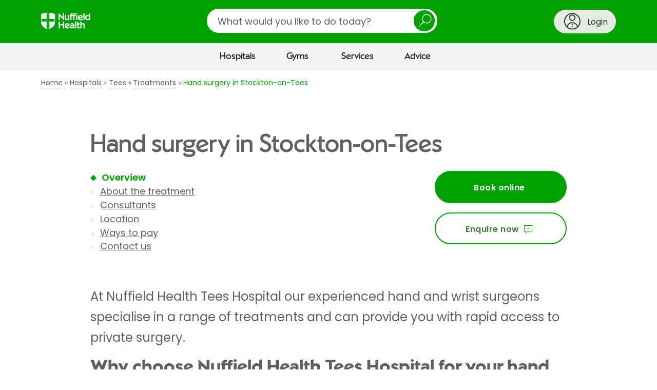

--- FILE ---
content_type: text/html;charset=UTF-8
request_url: https://www.nuffieldhealth.com/hospitals/tees/treatments/hand-surgery
body_size: 36867
content:


<!DOCTYPE html>
<html class="no-js" lang="en">
  <head>
    <title>Hand surgery in Teesside | Nuffield Health</title>
    <meta name="description" content="At Nuffield Health Tees Hospital, our expert hand and wrist specialists can provide you with rapid access to treatment for a range of hand conditions.">
    <meta name="keywords" content="tees,stockton-on-tees,hand surgery,orthopaedics">
    


    
      
        <link rel="canonical" href="https://www.nuffieldhealth.com/hospitals/tees/treatments/hand-surgery" />
        <meta property="og:url" href="https://www.nuffieldhealth.com/hospitals/tees/treatments/hand-surgery" />
      
    

    

    
    
    
      <meta property="og:image" content="/open-graph.png">
    

    <meta property="og:locale" content="en_GB">

    

    <meta name="viewport" content="width=device-width, initial-scale=1">

    
    <link rel="preload" href="/assets/dist/fonts/Poppins-Regular-093ee89b.ttf" as="font" crossorigin>
    <link rel="preload" href="/assets/dist/fonts/Poppins-SemiBold-6f1520d1.ttf" as="font" crossorigin>
    <link rel="preload" href="/assets/dist/fonts/NuffieldSans-Bold-fa61a48a.woff" as="font" crossorigin>
    <link rel="preload" href="/assets/dist/fonts/NuffieldSans-Regular-7f88adab.woff" as="font" crossorigin>

    <link rel="preconnect" href="//maps.googleapis.com">
    <link rel="preconnect" href="//cdn.optimizely.com">
    <link rel="preconnect" href="//metrics.responsetap.com">

    <link rel="shortcut icon" href="/favicon.ico">
    <link rel="icon" type="image/png" sizes="192x192" href="/android-chrome-192x192.png">
    <link rel="apple-touch-icon" sizes="180x180" href="/apple-touch-icon-180x180.png">
    <link rel="icon" type="image/png" sizes="16x16" href="/favicon-16x16.png">
    <link rel="icon" type="image/png" sizes="32x32" href="/favicon-32x32.png">

    <script>
;window.NREUM||(NREUM={});NREUM.init={distributed_tracing:{enabled:true},privacy:{cookies_enabled:true},ajax:{deny_list:["bam.nr-data.net"]}};

;NREUM.loader_config={accountID:"1354810",trustKey:"1354810",agentID:"1386211655",licenseKey:"911964472e",applicationID:"1386211655"};
;NREUM.info={beacon:"bam.nr-data.net",errorBeacon:"bam.nr-data.net",licenseKey:"911964472e",applicationID:"1386211655",sa:1};
;/*! For license information please see nr-loader-spa-1.268.0.min.js.LICENSE.txt */
(()=>{var e,t,r={8122:(e,t,r)=>{"use strict";r.d(t,{a:()=>i});var n=r(944);function i(e,t){try{if(!e||"object"!=typeof e)return(0,n.R)(3);if(!t||"object"!=typeof t)return(0,n.R)(4);const r=Object.create(Object.getPrototypeOf(t),Object.getOwnPropertyDescriptors(t)),o=0===Object.keys(r).length?e:r;for(let a in o)if(void 0!==e[a])try{if(null===e[a]){r[a]=null;continue}Array.isArray(e[a])&&Array.isArray(t[a])?r[a]=Array.from(new Set([...e[a],...t[a]])):"object"==typeof e[a]&&"object"==typeof t[a]?r[a]=i(e[a],t[a]):r[a]=e[a]}catch(e){(0,n.R)(1,e)}return r}catch(e){(0,n.R)(2,e)}}},2555:(e,t,r)=>{"use strict";r.d(t,{Vp:()=>c,fn:()=>s,x1:()=>u});var n=r(384),i=r(8122);const o={beacon:n.NT.beacon,errorBeacon:n.NT.errorBeacon,licenseKey:void 0,applicationID:void 0,sa:void 0,queueTime:void 0,applicationTime:void 0,ttGuid:void 0,user:void 0,account:void 0,product:void 0,extra:void 0,jsAttributes:{},userAttributes:void 0,atts:void 0,transactionName:void 0,tNamePlain:void 0},a={};function s(e){try{const t=c(e);return!!t.licenseKey&&!!t.errorBeacon&&!!t.applicationID}catch(e){return!1}}function c(e){if(!e)throw new Error("All info objects require an agent identifier!");if(!a[e])throw new Error("Info for ".concat(e," was never set"));return a[e]}function u(e,t){if(!e)throw new Error("All info objects require an agent identifier!");a[e]=(0,i.a)(t,o);const r=(0,n.nY)(e);r&&(r.info=a[e])}},9417:(e,t,r)=>{"use strict";r.d(t,{D0:()=>h,gD:()=>p,xN:()=>g});var n=r(993);const i=e=>{if(!e||"string"!=typeof e)return!1;try{document.createDocumentFragment().querySelector(e)}catch{return!1}return!0};var o=r(2614),a=r(944),s=r(384),c=r(8122);const u="[data-nr-mask]",d=()=>{const e={mask_selector:"*",block_selector:"[data-nr-block]",mask_input_options:{color:!1,date:!1,"datetime-local":!1,email:!1,month:!1,number:!1,range:!1,search:!1,tel:!1,text:!1,time:!1,url:!1,week:!1,textarea:!1,select:!1,password:!0}};return{ajax:{deny_list:void 0,block_internal:!0,enabled:!0,harvestTimeSeconds:10,autoStart:!0},distributed_tracing:{enabled:void 0,exclude_newrelic_header:void 0,cors_use_newrelic_header:void 0,cors_use_tracecontext_headers:void 0,allowed_origins:void 0},feature_flags:[],generic_events:{enabled:!0,harvestTimeSeconds:30,autoStart:!0},harvest:{tooManyRequestsDelay:60},jserrors:{enabled:!0,harvestTimeSeconds:10,autoStart:!0},logging:{enabled:!0,harvestTimeSeconds:10,autoStart:!0,level:n.p_.INFO},metrics:{enabled:!0,autoStart:!0},obfuscate:void 0,page_action:{enabled:!0},user_actions:{enabled:!0},page_view_event:{enabled:!0,autoStart:!0},page_view_timing:{enabled:!0,harvestTimeSeconds:30,autoStart:!0},privacy:{cookies_enabled:!0},proxy:{assets:void 0,beacon:void 0},session:{expiresMs:o.wk,inactiveMs:o.BB},session_replay:{autoStart:!0,enabled:!1,harvestTimeSeconds:60,preload:!1,sampling_rate:10,error_sampling_rate:100,collect_fonts:!1,inline_images:!1,fix_stylesheets:!0,mask_all_inputs:!0,get mask_text_selector(){return e.mask_selector},set mask_text_selector(t){i(t)?e.mask_selector="".concat(t,",").concat(u):""===t||null===t?e.mask_selector=u:(0,a.R)(5,t)},get block_class(){return"nr-block"},get ignore_class(){return"nr-ignore"},get mask_text_class(){return"nr-mask"},get block_selector(){return e.block_selector},set block_selector(t){i(t)?e.block_selector+=",".concat(t):""!==t&&(0,a.R)(6,t)},get mask_input_options(){return e.mask_input_options},set mask_input_options(t){t&&"object"==typeof t?e.mask_input_options={...t,password:!0}:(0,a.R)(7,t)}},session_trace:{enabled:!0,harvestTimeSeconds:10,autoStart:!0},soft_navigations:{enabled:!0,harvestTimeSeconds:10,autoStart:!0},spa:{enabled:!0,harvestTimeSeconds:10,autoStart:!0},ssl:void 0}},l={},f="All configuration objects require an agent identifier!";function h(e){if(!e)throw new Error(f);if(!l[e])throw new Error("Configuration for ".concat(e," was never set"));return l[e]}function g(e,t){if(!e)throw new Error(f);l[e]=(0,c.a)(t,d());const r=(0,s.nY)(e);r&&(r.init=l[e])}function p(e,t){if(!e)throw new Error(f);var r=h(e);if(r){for(var n=t.split("."),i=0;i<n.length-1;i++)if("object"!=typeof(r=r[n[i]]))return;r=r[n[n.length-1]]}return r}},5603:(e,t,r)=>{"use strict";r.d(t,{a:()=>c,o:()=>s});var n=r(384),i=r(8122);const o={accountID:void 0,trustKey:void 0,agentID:void 0,licenseKey:void 0,applicationID:void 0,xpid:void 0},a={};function s(e){if(!e)throw new Error("All loader-config objects require an agent identifier!");if(!a[e])throw new Error("LoaderConfig for ".concat(e," was never set"));return a[e]}function c(e,t){if(!e)throw new Error("All loader-config objects require an agent identifier!");a[e]=(0,i.a)(t,o);const r=(0,n.nY)(e);r&&(r.loader_config=a[e])}},3371:(e,t,r)=>{"use strict";r.d(t,{V:()=>f,f:()=>l});var n=r(8122),i=r(384),o=r(6154),a=r(9324);let s=0;const c={buildEnv:a.F3,distMethod:a.Xs,version:a.xv,originTime:o.WN},u={customTransaction:void 0,disabled:!1,isolatedBacklog:!1,loaderType:void 0,maxBytes:3e4,onerror:void 0,origin:""+o.gm.location,ptid:void 0,releaseIds:{},appMetadata:{},session:void 0,denyList:void 0,timeKeeper:void 0,obfuscator:void 0},d={};function l(e){if(!e)throw new Error("All runtime objects require an agent identifier!");if(!d[e])throw new Error("Runtime for ".concat(e," was never set"));return d[e]}function f(e,t){if(!e)throw new Error("All runtime objects require an agent identifier!");d[e]={...(0,n.a)(t,u),...c},Object.hasOwnProperty.call(d[e],"harvestCount")||Object.defineProperty(d[e],"harvestCount",{get:()=>++s});const r=(0,i.nY)(e);r&&(r.runtime=d[e])}},9324:(e,t,r)=>{"use strict";r.d(t,{F3:()=>i,Xs:()=>o,Yq:()=>a,xv:()=>n});const n="1.268.0",i="PROD",o="CDN",a="2.0.0-alpha.12"},6154:(e,t,r)=>{"use strict";r.d(t,{A4:()=>s,OF:()=>d,RI:()=>i,Vr:()=>h,WN:()=>g,bv:()=>o,gm:()=>a,lR:()=>f,m:()=>u,mw:()=>c,sb:()=>l});var n=r(1863);const i="undefined"!=typeof window&&!!window.document,o="undefined"!=typeof WorkerGlobalScope&&("undefined"!=typeof self&&self instanceof WorkerGlobalScope&&self.navigator instanceof WorkerNavigator||"undefined"!=typeof globalThis&&globalThis instanceof WorkerGlobalScope&&globalThis.navigator instanceof WorkerNavigator),a=i?window:"undefined"!=typeof WorkerGlobalScope&&("undefined"!=typeof self&&self instanceof WorkerGlobalScope&&self||"undefined"!=typeof globalThis&&globalThis instanceof WorkerGlobalScope&&globalThis),s="complete"===a?.document?.readyState,c=Boolean("hidden"===a?.document?.visibilityState),u=""+a?.location,d=/iPad|iPhone|iPod/.test(a.navigator?.userAgent),l=d&&"undefined"==typeof SharedWorker,f=(()=>{const e=a.navigator?.userAgent?.match(/Firefox[/\s](\d+\.\d+)/);return Array.isArray(e)&&e.length>=2?+e[1]:0})(),h=!!a.navigator?.sendBeacon,g=Date.now()-(0,n.t)()},4777:(e,t,r)=>{"use strict";r.d(t,{J:()=>o});var n=r(944);const i={agentIdentifier:"",ee:void 0};class o{constructor(e){try{if("object"!=typeof e)return(0,n.R)(8);this.sharedContext={},Object.assign(this.sharedContext,i),Object.entries(e).forEach((([e,t])=>{Object.keys(i).includes(e)&&(this.sharedContext[e]=t)}))}catch(e){(0,n.R)(9,e)}}}},7295:(e,t,r)=>{"use strict";r.d(t,{Xv:()=>a,gX:()=>i,iW:()=>o});var n=[];function i(e){if(!e||o(e))return!1;if(0===n.length)return!0;for(var t=0;t<n.length;t++){var r=n[t];if("*"===r.hostname)return!1;if(s(r.hostname,e.hostname)&&c(r.pathname,e.pathname))return!1}return!0}function o(e){return void 0===e.hostname}function a(e){if(n=[],e&&e.length)for(var t=0;t<e.length;t++){let r=e[t];if(!r)continue;0===r.indexOf("http://")?r=r.substring(7):0===r.indexOf("https://")&&(r=r.substring(8));const i=r.indexOf("/");let o,a;i>0?(o=r.substring(0,i),a=r.substring(i)):(o=r,a="");let[s]=o.split(":");n.push({hostname:s,pathname:a})}}function s(e,t){return!(e.length>t.length)&&t.indexOf(e)===t.length-e.length}function c(e,t){return 0===e.indexOf("/")&&(e=e.substring(1)),0===t.indexOf("/")&&(t=t.substring(1)),""===e||e===t}},1687:(e,t,r)=>{"use strict";r.d(t,{Ak:()=>c,Ze:()=>l,x3:()=>u});var n=r(7836),i=r(3606),o=r(860),a=r(2646);const s={};function c(e,t){const r={staged:!1,priority:o.P[t]||0};d(e),s[e].get(t)||s[e].set(t,r)}function u(e,t){e&&s[e]&&(s[e].get(t)&&s[e].delete(t),h(e,t,!1),s[e].size&&f(e))}function d(e){if(!e)throw new Error("agentIdentifier required");s[e]||(s[e]=new Map)}function l(e="",t="feature",r=!1){if(d(e),!e||!s[e].get(t)||r)return h(e,t);s[e].get(t).staged=!0,f(e)}function f(e){const t=Array.from(s[e]);t.every((([e,t])=>t.staged))&&(t.sort(((e,t)=>e[1].priority-t[1].priority)),t.forEach((([t])=>{s[e].delete(t),h(e,t)})))}function h(e,t,r=!0){const o=e?n.ee.get(e):n.ee,s=i.i.handlers;if(!o.aborted&&o.backlog&&s){if(r){const e=o.backlog[t],r=s[t];if(r){for(let t=0;e&&t<e.length;++t)g(e[t],r);Object.entries(r).forEach((([e,t])=>{Object.values(t||{}).forEach((t=>{t[0]?.on&&t[0]?.context()instanceof a.y&&t[0].on(e,t[1])}))}))}}o.isolatedBacklog||delete s[t],o.backlog[t]=null,o.emit("drain-"+t,[])}}function g(e,t){var r=e[1];Object.values(t[r]||{}).forEach((t=>{var r=e[0];if(t[0]===r){var n=t[1],i=e[3],o=e[2];n.apply(i,o)}}))}},7836:(e,t,r)=>{"use strict";r.d(t,{P:()=>c,ee:()=>u});var n=r(384),i=r(8990),o=r(3371),a=r(2646),s=r(5607);const c="nr@context:".concat(s.W),u=function e(t,r){var n={},s={},d={},l=!1;try{l=16===r.length&&(0,o.f)(r).isolatedBacklog}catch(e){}var f={on:g,addEventListener:g,removeEventListener:function(e,t){var r=n[e];if(!r)return;for(var i=0;i<r.length;i++)r[i]===t&&r.splice(i,1)},emit:function(e,r,n,i,o){!1!==o&&(o=!0);if(u.aborted&&!i)return;t&&o&&t.emit(e,r,n);for(var a=h(n),c=p(e),d=c.length,l=0;l<d;l++)c[l].apply(a,r);var g=v()[s[e]];g&&g.push([f,e,r,a]);return a},get:m,listeners:p,context:h,buffer:function(e,t){const r=v();if(t=t||"feature",f.aborted)return;Object.entries(e||{}).forEach((([e,n])=>{s[n]=t,t in r||(r[t]=[])}))},abort:function(){f._aborted=!0,Object.keys(f.backlog).forEach((e=>{delete f.backlog[e]}))},isBuffering:function(e){return!!v()[s[e]]},debugId:r,backlog:l?{}:t&&"object"==typeof t.backlog?t.backlog:{},isolatedBacklog:l};return Object.defineProperty(f,"aborted",{get:()=>{let e=f._aborted||!1;return e||(t&&(e=t.aborted),e)}}),f;function h(e){return e&&e instanceof a.y?e:e?(0,i.I)(e,c,(()=>new a.y(c))):new a.y(c)}function g(e,t){n[e]=p(e).concat(t)}function p(e){return n[e]||[]}function m(t){return d[t]=d[t]||e(f,t)}function v(){return f.backlog}}(void 0,"globalEE"),d=(0,n.Zm)();d.ee||(d.ee=u)},2646:(e,t,r)=>{"use strict";r.d(t,{y:()=>n});class n{constructor(e){this.contextId=e}}},9908:(e,t,r)=>{"use strict";r.d(t,{d:()=>n,p:()=>i});var n=r(7836).ee.get("handle");function i(e,t,r,i,o){o?(o.buffer([e],i),o.emit(e,t,r)):(n.buffer([e],i),n.emit(e,t,r))}},3606:(e,t,r)=>{"use strict";r.d(t,{i:()=>o});var n=r(9908);o.on=a;var i=o.handlers={};function o(e,t,r,o){a(o||n.d,i,e,t,r)}function a(e,t,r,i,o){o||(o="feature"),e||(e=n.d);var a=t[o]=t[o]||{};(a[r]=a[r]||[]).push([e,i])}},3878:(e,t,r)=>{"use strict";function n(e,t){return{capture:e,passive:!1,signal:t}}function i(e,t,r=!1,i){window.addEventListener(e,t,n(r,i))}function o(e,t,r=!1,i){document.addEventListener(e,t,n(r,i))}r.d(t,{DD:()=>o,jT:()=>n,sp:()=>i})},5607:(e,t,r)=>{"use strict";r.d(t,{W:()=>n});const n=(0,r(9566).bz)()},9566:(e,t,r)=>{"use strict";r.d(t,{LA:()=>s,ZF:()=>c,bz:()=>a,el:()=>u});var n=r(6154);const i="xxxxxxxx-xxxx-4xxx-yxxx-xxxxxxxxxxxx";function o(e,t){return e?15&e[t]:16*Math.random()|0}function a(){const e=n.gm?.crypto||n.gm?.msCrypto;let t,r=0;return e&&e.getRandomValues&&(t=e.getRandomValues(new Uint8Array(30))),i.split("").map((e=>"x"===e?o(t,r++).toString(16):"y"===e?(3&o()|8).toString(16):e)).join("")}function s(e){const t=n.gm?.crypto||n.gm?.msCrypto;let r,i=0;t&&t.getRandomValues&&(r=t.getRandomValues(new Uint8Array(e)));const a=[];for(var s=0;s<e;s++)a.push(o(r,i++).toString(16));return a.join("")}function c(){return s(16)}function u(){return s(32)}},2614:(e,t,r)=>{"use strict";r.d(t,{BB:()=>a,H3:()=>n,g:()=>u,iL:()=>c,tS:()=>s,uh:()=>i,wk:()=>o});const n="NRBA",i="SESSION",o=144e5,a=18e5,s={STARTED:"session-started",PAUSE:"session-pause",RESET:"session-reset",RESUME:"session-resume",UPDATE:"session-update"},c={SAME_TAB:"same-tab",CROSS_TAB:"cross-tab"},u={OFF:0,FULL:1,ERROR:2}},1863:(e,t,r)=>{"use strict";function n(){return Math.floor(performance.now())}r.d(t,{t:()=>n})},7485:(e,t,r)=>{"use strict";r.d(t,{D:()=>i});var n=r(6154);function i(e){if(0===(e||"").indexOf("data:"))return{protocol:"data"};try{const t=new URL(e,location.href),r={port:t.port,hostname:t.hostname,pathname:t.pathname,search:t.search,protocol:t.protocol.slice(0,t.protocol.indexOf(":")),sameOrigin:t.protocol===n.gm?.location?.protocol&&t.host===n.gm?.location?.host};return r.port&&""!==r.port||("http:"===t.protocol&&(r.port="80"),"https:"===t.protocol&&(r.port="443")),r.pathname&&""!==r.pathname?r.pathname.startsWith("/")||(r.pathname="/".concat(r.pathname)):r.pathname="/",r}catch(e){return{}}}},944:(e,t,r)=>{"use strict";function n(e,t){"function"==typeof console.debug&&console.debug("New Relic Warning: https://github.com/newrelic/newrelic-browser-agent/blob/main/docs/warning-codes.md#".concat(e),t)}r.d(t,{R:()=>n})},5284:(e,t,r)=>{"use strict";r.d(t,{t:()=>c,B:()=>s});var n=r(7836),i=r(6154);const o="newrelic";const a=new Set,s={};function c(e,t){const r=n.ee.get(t);s[t]??={},e&&"object"==typeof e&&(a.has(t)||(r.emit("rumresp",[e]),s[t]=e,a.add(t),function(e={}){try{i.gm.dispatchEvent(new CustomEvent(o,{detail:e}))}catch(e){}}({loaded:!0})))}},8990:(e,t,r)=>{"use strict";r.d(t,{I:()=>i});var n=Object.prototype.hasOwnProperty;function i(e,t,r){if(n.call(e,t))return e[t];var i=r();if(Object.defineProperty&&Object.keys)try{return Object.defineProperty(e,t,{value:i,writable:!0,enumerable:!1}),i}catch(e){}return e[t]=i,i}},6389:(e,t,r)=>{"use strict";function n(e,t=500,r={}){const n=r?.leading||!1;let i;return(...r)=>{n&&void 0===i&&(e.apply(this,r),i=setTimeout((()=>{i=clearTimeout(i)}),t)),n||(clearTimeout(i),i=setTimeout((()=>{e.apply(this,r)}),t))}}function i(e){let t=!1;return(...r)=>{t||(t=!0,e.apply(this,r))}}r.d(t,{J:()=>i,s:()=>n})},3304:(e,t,r)=>{"use strict";r.d(t,{A:()=>o});var n=r(7836);const i=()=>{const e=new WeakSet;return(t,r)=>{if("object"==typeof r&&null!==r){if(e.has(r))return;e.add(r)}return r}};function o(e){try{return JSON.stringify(e,i())??""}catch(e){try{n.ee.emit("internal-error",[e])}catch(e){}return""}}},5289:(e,t,r)=>{"use strict";r.d(t,{GG:()=>o,sB:()=>a});var n=r(3878);function i(){return"undefined"==typeof document||"complete"===document.readyState}function o(e,t){if(i())return e();(0,n.sp)("load",e,t)}function a(e){if(i())return e();(0,n.DD)("DOMContentLoaded",e)}},384:(e,t,r)=>{"use strict";r.d(t,{NT:()=>o,US:()=>d,Zm:()=>a,bQ:()=>c,dV:()=>s,nY:()=>u,pV:()=>l});var n=r(6154),i=r(1863);const o={beacon:"bam.nr-data.net",errorBeacon:"bam.nr-data.net"};function a(){return n.gm.NREUM||(n.gm.NREUM={}),void 0===n.gm.newrelic&&(n.gm.newrelic=n.gm.NREUM),n.gm.NREUM}function s(){let e=a();return e.o||(e.o={ST:n.gm.setTimeout,SI:n.gm.setImmediate,CT:n.gm.clearTimeout,XHR:n.gm.XMLHttpRequest,REQ:n.gm.Request,EV:n.gm.Event,PR:n.gm.Promise,MO:n.gm.MutationObserver,FETCH:n.gm.fetch,WS:n.gm.WebSocket}),e}function c(e,t){let r=a();r.initializedAgents??={},t.initializedAt={ms:(0,i.t)(),date:new Date},r.initializedAgents[e]=t}function u(e){let t=a();return t.initializedAgents?.[e]}function d(e,t){a()[e]=t}function l(){return function(){let e=a();const t=e.info||{};e.info={beacon:o.beacon,errorBeacon:o.errorBeacon,...t}}(),function(){let e=a();const t=e.init||{};e.init={...t}}(),s(),function(){let e=a();const t=e.loader_config||{};e.loader_config={...t}}(),a()}},2843:(e,t,r)=>{"use strict";r.d(t,{u:()=>i});var n=r(3878);function i(e,t=!1,r,i){(0,n.DD)("visibilitychange",(function(){if(t)return void("hidden"===document.visibilityState&&e());e(document.visibilityState)}),r,i)}},8139:(e,t,r)=>{"use strict";r.d(t,{u:()=>f});var n=r(7836),i=r(3434),o=r(8990),a=r(6154);const s={},c=a.gm.XMLHttpRequest,u="addEventListener",d="removeEventListener",l="nr@wrapped:".concat(n.P);function f(e){var t=function(e){return(e||n.ee).get("events")}(e);if(s[t.debugId]++)return t;s[t.debugId]=1;var r=(0,i.YM)(t,!0);function f(e){r.inPlace(e,[u,d],"-",g)}function g(e,t){return e[1]}return"getPrototypeOf"in Object&&(a.RI&&h(document,f),h(a.gm,f),h(c.prototype,f)),t.on(u+"-start",(function(e,t){var n=e[1];if(null!==n&&("function"==typeof n||"object"==typeof n)){var i=(0,o.I)(n,l,(function(){var e={object:function(){if("function"!=typeof n.handleEvent)return;return n.handleEvent.apply(n,arguments)},function:n}[typeof n];return e?r(e,"fn-",null,e.name||"anonymous"):n}));this.wrapped=e[1]=i}})),t.on(d+"-start",(function(e){e[1]=this.wrapped||e[1]})),t}function h(e,t,...r){let n=e;for(;"object"==typeof n&&!Object.prototype.hasOwnProperty.call(n,u);)n=Object.getPrototypeOf(n);n&&t(n,...r)}},3434:(e,t,r)=>{"use strict";r.d(t,{Jt:()=>o,YM:()=>c});var n=r(7836),i=r(5607);const o="nr@original:".concat(i.W);var a=Object.prototype.hasOwnProperty,s=!1;function c(e,t){return e||(e=n.ee),r.inPlace=function(e,t,n,i,o){n||(n="");const a="-"===n.charAt(0);for(let s=0;s<t.length;s++){const c=t[s],u=e[c];d(u)||(e[c]=r(u,a?c+n:n,i,c,o))}},r.flag=o,r;function r(t,r,n,s,c){return d(t)?t:(r||(r=""),nrWrapper[o]=t,function(e,t,r){if(Object.defineProperty&&Object.keys)try{return Object.keys(e).forEach((function(r){Object.defineProperty(t,r,{get:function(){return e[r]},set:function(t){return e[r]=t,t}})})),t}catch(e){u([e],r)}for(var n in e)a.call(e,n)&&(t[n]=e[n])}(t,nrWrapper,e),nrWrapper);function nrWrapper(){var o,a,d,l;try{a=this,o=[...arguments],d="function"==typeof n?n(o,a):n||{}}catch(t){u([t,"",[o,a,s],d],e)}i(r+"start",[o,a,s],d,c);try{return l=t.apply(a,o)}catch(e){throw i(r+"err",[o,a,e],d,c),e}finally{i(r+"end",[o,a,l],d,c)}}}function i(r,n,i,o){if(!s||t){var a=s;s=!0;try{e.emit(r,n,i,t,o)}catch(t){u([t,r,n,i],e)}s=a}}}function u(e,t){t||(t=n.ee);try{t.emit("internal-error",e)}catch(e){}}function d(e){return!(e&&"function"==typeof e&&e.apply&&!e[o])}},9300:(e,t,r)=>{"use strict";r.d(t,{T:()=>n});const n=r(860).K.ajax},3333:(e,t,r)=>{"use strict";r.d(t,{TZ:()=>n,Zp:()=>i,mq:()=>s,nf:()=>a,qN:()=>o});const n=r(860).K.genericEvents,i=["auxclick","click","copy","keydown","paste","scrollend"],o=["focus","blur"],a=4,s=1e3},6774:(e,t,r)=>{"use strict";r.d(t,{T:()=>n});const n=r(860).K.jserrors},993:(e,t,r)=>{"use strict";r.d(t,{ET:()=>o,TZ:()=>a,p_:()=>i});var n=r(860);const i={ERROR:"ERROR",WARN:"WARN",INFO:"INFO",DEBUG:"DEBUG",TRACE:"TRACE"},o="log",a=n.K.logging},3785:(e,t,r)=>{"use strict";r.d(t,{R:()=>c,b:()=>u});var n=r(9908),i=r(1863),o=r(860),a=r(3969),s=r(993);function c(e,t,r={},c=s.p_.INFO){(0,n.p)(a.xV,["API/logging/".concat(c.toLowerCase(),"/called")],void 0,o.K.metrics,e),(0,n.p)(s.ET,[(0,i.t)(),t,r,c],void 0,o.K.logging,e)}function u(e){return"string"==typeof e&&Object.values(s.p_).some((t=>t===e.toUpperCase().trim()))}},3969:(e,t,r)=>{"use strict";r.d(t,{TZ:()=>n,XG:()=>s,rs:()=>i,xV:()=>a,z_:()=>o});const n=r(860).K.metrics,i="sm",o="cm",a="storeSupportabilityMetrics",s="storeEventMetrics"},6630:(e,t,r)=>{"use strict";r.d(t,{T:()=>n});const n=r(860).K.pageViewEvent},782:(e,t,r)=>{"use strict";r.d(t,{T:()=>n});const n=r(860).K.pageViewTiming},6344:(e,t,r)=>{"use strict";r.d(t,{BB:()=>d,G4:()=>o,Qb:()=>l,TZ:()=>i,Ug:()=>a,_s:()=>s,bc:()=>u,yP:()=>c});var n=r(2614);const i=r(860).K.sessionReplay,o={RECORD:"recordReplay",PAUSE:"pauseReplay",REPLAY_RUNNING:"replayRunning",ERROR_DURING_REPLAY:"errorDuringReplay"},a=.12,s={DomContentLoaded:0,Load:1,FullSnapshot:2,IncrementalSnapshot:3,Meta:4,Custom:5},c={[n.g.ERROR]:15e3,[n.g.FULL]:3e5,[n.g.OFF]:0},u={RESET:{message:"Session was reset",sm:"Reset"},IMPORT:{message:"Recorder failed to import",sm:"Import"},TOO_MANY:{message:"429: Too Many Requests",sm:"Too-Many"},TOO_BIG:{message:"Payload was too large",sm:"Too-Big"},CROSS_TAB:{message:"Session Entity was set to OFF on another tab",sm:"Cross-Tab"},ENTITLEMENTS:{message:"Session Replay is not allowed and will not be started",sm:"Entitlement"}},d=5e3,l={API:"api"}},5270:(e,t,r)=>{"use strict";r.d(t,{Aw:()=>c,CT:()=>u,SR:()=>s});var n=r(384),i=r(9417),o=r(7767),a=r(6154);function s(e){return!!(0,n.dV)().o.MO&&(0,o.V)(e)&&!0===(0,i.gD)(e,"session_trace.enabled")}function c(e){return!0===(0,i.gD)(e,"session_replay.preload")&&s(e)}function u(e,t){const r=t.correctAbsoluteTimestamp(e);return{originalTimestamp:e,correctedTimestamp:r,timestampDiff:e-r,originTime:a.WN,correctedOriginTime:t.correctedOriginTime,originTimeDiff:Math.floor(a.WN-t.correctedOriginTime)}}},3738:(e,t,r)=>{"use strict";r.d(t,{He:()=>i,Kp:()=>s,Lc:()=>u,Rz:()=>d,TZ:()=>n,bD:()=>o,d3:()=>a,jx:()=>l,uP:()=>c});const n=r(860).K.sessionTrace,i="bstResource",o="resource",a="-start",s="-end",c="fn"+a,u="fn"+s,d="pushState",l=1e3},3962:(e,t,r)=>{"use strict";r.d(t,{AM:()=>o,O2:()=>s,Qu:()=>c,TZ:()=>a,ih:()=>u,tC:()=>i});var n=r(860);const i=["click","keydown","submit"],o="api",a=n.K.softNav,s={INITIAL_PAGE_LOAD:"",ROUTE_CHANGE:1,UNSPECIFIED:2},c={INTERACTION:1,AJAX:2,CUSTOM_END:3,CUSTOM_TRACER:4},u={IP:"in progress",FIN:"finished",CAN:"cancelled"}},7378:(e,t,r)=>{"use strict";r.d(t,{$p:()=>R,BR:()=>b,Kp:()=>x,L3:()=>y,Lc:()=>c,NC:()=>o,SG:()=>d,TZ:()=>i,U6:()=>g,UT:()=>m,d3:()=>w,dT:()=>f,e5:()=>A,gx:()=>v,l9:()=>l,oW:()=>h,op:()=>p,rw:()=>u,tH:()=>E,uP:()=>s,wW:()=>T,xq:()=>a});var n=r(384);const i=r(860).K.spa,o=["click","submit","keypress","keydown","keyup","change"],a=999,s="fn-start",c="fn-end",u="cb-start",d="api-ixn-",l="remaining",f="interaction",h="spaNode",g="jsonpNode",p="fetch-start",m="fetch-done",v="fetch-body-",b="jsonp-end",y=(0,n.dV)().o.ST,w="-start",x="-end",R="-body",T="cb"+x,A="jsTime",E="fetch"},4234:(e,t,r)=>{"use strict";r.d(t,{W:()=>i});var n=r(7836);class i{constructor(e,t,r){this.agentIdentifier=e,this.aggregator=t,this.ee=n.ee.get(e),this.featureName=r,this.blocked=!1}}},7767:(e,t,r)=>{"use strict";r.d(t,{V:()=>o});var n=r(9417),i=r(6154);const o=e=>i.RI&&!0===(0,n.gD)(e,"privacy.cookies_enabled")},425:(e,t,r)=>{"use strict";r.d(t,{j:()=>j});var n=r(860),i=r(2555),o=r(3371),a=r(9908),s=r(7836),c=r(1687),u=r(5289),d=r(6154),l=r(944),f=r(3969),h=r(384),g=r(6344);const p=["setErrorHandler","finished","addToTrace","addRelease","addPageAction","setCurrentRouteName","setPageViewName","setCustomAttribute","interaction","noticeError","setUserId","setApplicationVersion","start",g.G4.RECORD,g.G4.PAUSE,"log","wrapLogger"],m=["setErrorHandler","finished","addToTrace","addRelease"];var v=r(1863),b=r(2614),y=r(993),w=r(3785),x=r(2646),R=r(3434);function T(e,t,r,n){if("object"!=typeof t||!t||"string"!=typeof r||!r||"function"!=typeof t[r])return(0,l.R)(29);const i=function(e){return(e||s.ee).get("logger")}(e),o=(0,R.YM)(i),a=new x.y(s.P);return a.level=n.level,a.customAttributes=n.customAttributes,o.inPlace(t,[r],"wrap-logger-",a),i}function A(){const e=(0,h.pV)();p.forEach((t=>{e[t]=(...r)=>function(t,...r){let n=[];return Object.values(e.initializedAgents).forEach((e=>{e&&e.api?e.exposed&&e.api[t]&&n.push(e.api[t](...r)):(0,l.R)(38,t)})),n.length>1?n:n[0]}(t,...r)}))}const E={};var S=r(9417),N=r(5603),O=r(5284);const I=e=>{const t=e.startsWith("http");e+="/",r.p=t?e:"https://"+e};let _=!1;function j(e,t={},p,x){let{init:R,info:j,loader_config:P,runtime:C={},exposed:k=!0}=t;C.loaderType=p;const L=(0,h.pV)();j||(R=L.init,j=L.info,P=L.loader_config),(0,S.xN)(e.agentIdentifier,R||{}),(0,N.a)(e.agentIdentifier,P||{}),j.jsAttributes??={},d.bv&&(j.jsAttributes.isWorker=!0),(0,i.x1)(e.agentIdentifier,j);const D=(0,S.D0)(e.agentIdentifier),H=[j.beacon,j.errorBeacon];_||(D.proxy.assets&&(I(D.proxy.assets),H.push(D.proxy.assets)),D.proxy.beacon&&H.push(D.proxy.beacon),A(),(0,h.US)("activatedFeatures",O.B),e.runSoftNavOverSpa&&=!0===D.soft_navigations.enabled&&D.feature_flags.includes("soft_nav")),C.denyList=[...D.ajax.deny_list||[],...D.ajax.block_internal?H:[]],C.ptid=e.agentIdentifier,(0,o.V)(e.agentIdentifier,C),e.ee=s.ee.get(e.agentIdentifier),void 0===e.api&&(e.api=function(e,t,h=!1){t||(0,c.Ak)(e,"api");const p={};var x=s.ee.get(e),R=x.get("tracer");E[e]=b.g.OFF,x.on(g.G4.REPLAY_RUNNING,(t=>{E[e]=t}));var A="api-",S=A+"ixn-";function N(t,r,n,o){const a=(0,i.Vp)(e);return null===r?delete a.jsAttributes[t]:(0,i.x1)(e,{...a,jsAttributes:{...a.jsAttributes,[t]:r}}),_(A,n,!0,o||null===r?"session":void 0)(t,r)}function O(){}p.log=function(e,{customAttributes:t={},level:r=y.p_.INFO}={}){(0,a.p)(f.xV,["API/log/called"],void 0,n.K.metrics,x),(0,w.R)(x,e,t,r)},p.wrapLogger=(e,t,{customAttributes:r={},level:i=y.p_.INFO}={})=>{(0,a.p)(f.xV,["API/wrapLogger/called"],void 0,n.K.metrics,x),T(x,e,t,{customAttributes:r,level:i})},m.forEach((e=>{p[e]=_(A,e,!0,"api")})),p.addPageAction=_(A,"addPageAction",!0,n.K.genericEvents),p.setPageViewName=function(t,r){if("string"==typeof t)return"/"!==t.charAt(0)&&(t="/"+t),(0,o.f)(e).customTransaction=(r||"http://custom.transaction")+t,_(A,"setPageViewName",!0)()},p.setCustomAttribute=function(e,t,r=!1){if("string"==typeof e){if(["string","number","boolean"].includes(typeof t)||null===t)return N(e,t,"setCustomAttribute",r);(0,l.R)(40,typeof t)}else(0,l.R)(39,typeof e)},p.setUserId=function(e){if("string"==typeof e||null===e)return N("enduser.id",e,"setUserId",!0);(0,l.R)(41,typeof e)},p.setApplicationVersion=function(e){if("string"==typeof e||null===e)return N("application.version",e,"setApplicationVersion",!1);(0,l.R)(42,typeof e)},p.start=()=>{try{(0,a.p)(f.xV,["API/start/called"],void 0,n.K.metrics,x),x.emit("manual-start-all")}catch(e){(0,l.R)(23,e)}},p[g.G4.RECORD]=function(){(0,a.p)(f.xV,["API/recordReplay/called"],void 0,n.K.metrics,x),(0,a.p)(g.G4.RECORD,[],void 0,n.K.sessionReplay,x)},p[g.G4.PAUSE]=function(){(0,a.p)(f.xV,["API/pauseReplay/called"],void 0,n.K.metrics,x),(0,a.p)(g.G4.PAUSE,[],void 0,n.K.sessionReplay,x)},p.interaction=function(e){return(new O).get("object"==typeof e?e:{})};const I=O.prototype={createTracer:function(e,t){var r={},i=this,o="function"==typeof t;return(0,a.p)(f.xV,["API/createTracer/called"],void 0,n.K.metrics,x),h||(0,a.p)(S+"tracer",[(0,v.t)(),e,r],i,n.K.spa,x),function(){if(R.emit((o?"":"no-")+"fn-start",[(0,v.t)(),i,o],r),o)try{return t.apply(this,arguments)}catch(e){const t="string"==typeof e?new Error(e):e;throw R.emit("fn-err",[arguments,this,t],r),t}finally{R.emit("fn-end",[(0,v.t)()],r)}}}};function _(e,t,r,i){return function(){return(0,a.p)(f.xV,["API/"+t+"/called"],void 0,n.K.metrics,x),i&&(0,a.p)(e+t,[(0,v.t)(),...arguments],r?null:this,i,x),r?void 0:this}}function j(){r.e(478).then(r.bind(r,8778)).then((({setAPI:t})=>{t(e),(0,c.Ze)(e,"api")})).catch((e=>{(0,l.R)(27,e),x.abort()}))}return["actionText","setName","setAttribute","save","ignore","onEnd","getContext","end","get"].forEach((e=>{I[e]=_(S,e,void 0,h?n.K.softNav:n.K.spa)})),p.setCurrentRouteName=h?_(S,"routeName",void 0,n.K.softNav):_(A,"routeName",!0,n.K.spa),p.noticeError=function(t,r){"string"==typeof t&&(t=new Error(t)),(0,a.p)(f.xV,["API/noticeError/called"],void 0,n.K.metrics,x),(0,a.p)("err",[t,(0,v.t)(),!1,r,!!E[e]],void 0,n.K.jserrors,x)},d.RI?(0,u.GG)((()=>j()),!0):j(),p}(e.agentIdentifier,x,e.runSoftNavOverSpa)),void 0===e.exposed&&(e.exposed=k),_=!0}},8374:(e,t,r)=>{r.nc=(()=>{try{return document?.currentScript?.nonce}catch(e){}return""})()},860:(e,t,r)=>{"use strict";r.d(t,{K:()=>n,P:()=>i});const n={ajax:"ajax",genericEvents:"generic_events",jserrors:"jserrors",logging:"logging",metrics:"metrics",pageAction:"page_action",pageViewEvent:"page_view_event",pageViewTiming:"page_view_timing",sessionReplay:"session_replay",sessionTrace:"session_trace",softNav:"soft_navigations",spa:"spa"},i={[n.pageViewEvent]:1,[n.pageViewTiming]:2,[n.metrics]:3,[n.jserrors]:4,[n.spa]:5,[n.ajax]:6,[n.sessionTrace]:7,[n.softNav]:8,[n.sessionReplay]:9,[n.logging]:10,[n.genericEvents]:11}}},n={};function i(e){var t=n[e];if(void 0!==t)return t.exports;var o=n[e]={exports:{}};return r[e](o,o.exports,i),o.exports}i.m=r,i.d=(e,t)=>{for(var r in t)i.o(t,r)&&!i.o(e,r)&&Object.defineProperty(e,r,{enumerable:!0,get:t[r]})},i.f={},i.e=e=>Promise.all(Object.keys(i.f).reduce(((t,r)=>(i.f[r](e,t),t)),[])),i.u=e=>({212:"nr-spa-compressor",249:"nr-spa-recorder",478:"nr-spa"}[e]+"-1.268.0.min.js"),i.o=(e,t)=>Object.prototype.hasOwnProperty.call(e,t),e={},t="NRBA-1.268.0.PROD:",i.l=(r,n,o,a)=>{if(e[r])e[r].push(n);else{var s,c;if(void 0!==o)for(var u=document.getElementsByTagName("script"),d=0;d<u.length;d++){var l=u[d];if(l.getAttribute("src")==r||l.getAttribute("data-webpack")==t+o){s=l;break}}if(!s){c=!0;var f={478:"sha512-bjdCR8n9LQBegnlzuzuIEHsaT9AodeqLLuPeO694mIy66nuuLVs4YfdocwMLwg01cJXbQCvR/SUEO6bZapVERA==",249:"sha512-HkzmyWwSGuSChOkFt8Y9uj6eNtWyYiRe7xyMhV28/Nt68/HUwqj8bQJ04hX6XaDUmcuBqX2bOPBoISyzfTJJdw==",212:"sha512-XdMlZDJzTn+0V9I0WYb3+v/0Uu051H0U8UI0EA3Xj4a3rQHkZYIxc6Fj5zDmenNMmH9huns5X1dpyfboksWiGw=="};(s=document.createElement("script")).charset="utf-8",s.timeout=120,i.nc&&s.setAttribute("nonce",i.nc),s.setAttribute("data-webpack",t+o),s.src=r,0!==s.src.indexOf(window.location.origin+"/")&&(s.crossOrigin="anonymous"),f[a]&&(s.integrity=f[a])}e[r]=[n];var h=(t,n)=>{s.onerror=s.onload=null,clearTimeout(g);var i=e[r];if(delete e[r],s.parentNode&&s.parentNode.removeChild(s),i&&i.forEach((e=>e(n))),t)return t(n)},g=setTimeout(h.bind(null,void 0,{type:"timeout",target:s}),12e4);s.onerror=h.bind(null,s.onerror),s.onload=h.bind(null,s.onload),c&&document.head.appendChild(s)}},i.r=e=>{"undefined"!=typeof Symbol&&Symbol.toStringTag&&Object.defineProperty(e,Symbol.toStringTag,{value:"Module"}),Object.defineProperty(e,"__esModule",{value:!0})},i.p="https://js-agent.newrelic.com/",(()=>{var e={38:0,788:0};i.f.j=(t,r)=>{var n=i.o(e,t)?e[t]:void 0;if(0!==n)if(n)r.push(n[2]);else{var o=new Promise(((r,i)=>n=e[t]=[r,i]));r.push(n[2]=o);var a=i.p+i.u(t),s=new Error;i.l(a,(r=>{if(i.o(e,t)&&(0!==(n=e[t])&&(e[t]=void 0),n)){var o=r&&("load"===r.type?"missing":r.type),a=r&&r.target&&r.target.src;s.message="Loading chunk "+t+" failed.\n("+o+": "+a+")",s.name="ChunkLoadError",s.type=o,s.request=a,n[1](s)}}),"chunk-"+t,t)}};var t=(t,r)=>{var n,o,[a,s,c]=r,u=0;if(a.some((t=>0!==e[t]))){for(n in s)i.o(s,n)&&(i.m[n]=s[n]);if(c)c(i)}for(t&&t(r);u<a.length;u++)o=a[u],i.o(e,o)&&e[o]&&e[o][0](),e[o]=0},r=self["webpackChunk:NRBA-1.268.0.PROD"]=self["webpackChunk:NRBA-1.268.0.PROD"]||[];r.forEach(t.bind(null,0)),r.push=t.bind(null,r.push.bind(r))})(),(()=>{"use strict";i(8374);var e=i(944),t=i(6344),r=i(9566);class n{agentIdentifier;constructor(e=(0,r.LA)(16)){this.agentIdentifier=e}#e(t,...r){if("function"==typeof this.api?.[t])return this.api[t](...r);(0,e.R)(35,t)}addPageAction(e,t){return this.#e("addPageAction",e,t)}setPageViewName(e,t){return this.#e("setPageViewName",e,t)}setCustomAttribute(e,t,r){return this.#e("setCustomAttribute",e,t,r)}noticeError(e,t){return this.#e("noticeError",e,t)}setUserId(e){return this.#e("setUserId",e)}setApplicationVersion(e){return this.#e("setApplicationVersion",e)}setErrorHandler(e){return this.#e("setErrorHandler",e)}finished(e){return this.#e("finished",e)}addRelease(e,t){return this.#e("addRelease",e,t)}start(e){return this.#e("start",e)}recordReplay(){return this.#e(t.G4.RECORD)}pauseReplay(){return this.#e(t.G4.PAUSE)}addToTrace(e){return this.#e("addToTrace",e)}setCurrentRouteName(e){return this.#e("setCurrentRouteName",e)}interaction(){return this.#e("interaction")}log(e,t){return this.#e("log",e,t)}wrapLogger(e,t,r){return this.#e("wrapLogger",e,t,r)}}var o=i(860),a=i(9417);const s=Object.values(o.K);function c(e){const t={};return s.forEach((r=>{t[r]=function(e,t){return!0===(0,a.gD)(t,"".concat(e,".enabled"))}(r,e)})),t}var u=i(425);var d=i(1687),l=i(4234),f=i(5289),h=i(6154),g=i(5270),p=i(7767),m=i(6389);class v extends l.W{constructor(e,t,r,n=!0){super(e,t,r),this.auto=n,this.abortHandler=void 0,this.featAggregate=void 0,this.onAggregateImported=void 0,!1===(0,a.gD)(this.agentIdentifier,"".concat(this.featureName,".autoStart"))&&(this.auto=!1),this.auto?(0,d.Ak)(e,r):this.ee.on("manual-start-all",(0,m.J)((()=>{(0,d.Ak)(this.agentIdentifier,this.featureName),this.auto=!0,this.importAggregator()})))}importAggregator(t={}){if(this.featAggregate||!this.auto)return;let r;this.onAggregateImported=new Promise((e=>{r=e}));const n=async()=>{let n;try{if((0,p.V)(this.agentIdentifier)){const{setupAgentSession:e}=await i.e(478).then(i.bind(i,6526));n=e(this.agentIdentifier)}}catch(t){(0,e.R)(20,t),this.ee.emit("internal-error",[t]),this.featureName===o.K.sessionReplay&&this.abortHandler?.()}try{if(!this.#t(this.featureName,n))return(0,d.Ze)(this.agentIdentifier,this.featureName),void r(!1);const{lazyFeatureLoader:e}=await i.e(478).then(i.bind(i,6103)),{Aggregate:o}=await e(this.featureName,"aggregate");this.featAggregate=new o(this.agentIdentifier,this.aggregator,t),r(!0)}catch(t){(0,e.R)(34,t),this.abortHandler?.(),(0,d.Ze)(this.agentIdentifier,this.featureName,!0),r(!1),this.ee&&this.ee.abort()}};h.RI?(0,f.GG)((()=>n()),!0):n()}#t(e,t){switch(e){case o.K.sessionReplay:return(0,g.SR)(this.agentIdentifier)&&!!t;case o.K.sessionTrace:return!!t;default:return!0}}}var b=i(6630);class y extends v{static featureName=b.T;constructor(e,t,r=!0){super(e,t,b.T,r),this.importAggregator()}}var w=i(4777);class x extends w.J{constructor(e){super(e),this.aggregatedData={}}store(e,t,r,n,i){var o=this.getBucket(e,t,r,i);return o.metrics=function(e,t){t||(t={count:0});return t.count+=1,Object.entries(e||{}).forEach((([e,r])=>{t[e]=R(r,t[e])})),t}(n,o.metrics),o}merge(e,t,r,n,i){var o=this.getBucket(e,t,n,i);if(o.metrics){var a=o.metrics;a.count+=r.count,Object.keys(r||{}).forEach((e=>{if("count"!==e){var t=a[e],n=r[e];n&&!n.c?a[e]=R(n.t,t):a[e]=function(e,t){if(!t)return e;t.c||(t=T(t.t));return t.min=Math.min(e.min,t.min),t.max=Math.max(e.max,t.max),t.t+=e.t,t.sos+=e.sos,t.c+=e.c,t}(n,a[e])}}))}else o.metrics=r}storeMetric(e,t,r,n){var i=this.getBucket(e,t,r);return i.stats=R(n,i.stats),i}getBucket(e,t,r,n){this.aggregatedData[e]||(this.aggregatedData[e]={});var i=this.aggregatedData[e][t];return i||(i=this.aggregatedData[e][t]={params:r||{}},n&&(i.custom=n)),i}get(e,t){return t?this.aggregatedData[e]&&this.aggregatedData[e][t]:this.aggregatedData[e]}take(e){for(var t={},r="",n=!1,i=0;i<e.length;i++)t[r=e[i]]=Object.values(this.aggregatedData[r]||{}),t[r].length&&(n=!0),delete this.aggregatedData[r];return n?t:null}}function R(e,t){return null==e?function(e){e?e.c++:e={c:1};return e}(t):t?(t.c||(t=T(t.t)),t.c+=1,t.t+=e,t.sos+=e*e,e>t.max&&(t.max=e),e<t.min&&(t.min=e),t):{t:e}}function T(e){return{t:e,min:e,max:e,sos:e*e,c:1}}var A=i(384);var E=i(9908),S=i(2843),N=i(3878),O=i(782),I=i(1863);class _ extends v{static featureName=O.T;constructor(e,t,r=!0){super(e,t,O.T,r),h.RI&&((0,S.u)((()=>(0,E.p)("docHidden",[(0,I.t)()],void 0,O.T,this.ee)),!0),(0,N.sp)("pagehide",(()=>(0,E.p)("winPagehide",[(0,I.t)()],void 0,O.T,this.ee))),this.importAggregator())}}var j=i(3969);class P extends v{static featureName=j.TZ;constructor(e,t,r=!0){super(e,t,j.TZ,r),this.importAggregator()}}var C=i(6774),k=i(3304);class L{constructor(e,t,r,n,i){this.name="UncaughtError",this.message="string"==typeof e?e:(0,k.A)(e),this.sourceURL=t,this.line=r,this.column=n,this.__newrelic=i}}function D(e){return K(e)?e:new L(void 0!==e?.message?e.message:e,e?.filename||e?.sourceURL,e?.lineno||e?.line,e?.colno||e?.col,e?.__newrelic)}function H(e){let t="Unhandled Promise Rejection";if(K(e?.reason))try{return e.reason.message=t+": "+e.reason.message,D(e.reason)}catch(t){return D(e.reason)}if(void 0===e.reason)return D(t);const r=D(e.reason);return r.message=t+": "+r?.message,r}function M(e){if(e.error instanceof SyntaxError&&!/:\d+$/.test(e.error.stack?.trim())){const t=new L(e.message,e.filename,e.lineno,e.colno,e.error.__newrelic);return t.name=SyntaxError.name,t}return K(e.error)?e.error:D(e)}function K(e){return e instanceof Error&&!!e.stack}class U extends v{static featureName=C.T;#r=!1;constructor(e,r,n=!0){super(e,r,C.T,n);try{this.removeOnAbort=new AbortController}catch(e){}this.ee.on("internal-error",(e=>{this.abortHandler&&(0,E.p)("ierr",[D(e),(0,I.t)(),!0,{},this.#r],void 0,this.featureName,this.ee)})),this.ee.on(t.G4.REPLAY_RUNNING,(e=>{this.#r=e})),h.gm.addEventListener("unhandledrejection",(e=>{this.abortHandler&&(0,E.p)("err",[H(e),(0,I.t)(),!1,{unhandledPromiseRejection:1},this.#r],void 0,this.featureName,this.ee)}),(0,N.jT)(!1,this.removeOnAbort?.signal)),h.gm.addEventListener("error",(e=>{this.abortHandler&&(0,E.p)("err",[M(e),(0,I.t)(),!1,{},this.#r],void 0,this.featureName,this.ee)}),(0,N.jT)(!1,this.removeOnAbort?.signal)),this.abortHandler=this.#n,this.importAggregator()}#n(){this.removeOnAbort?.abort(),this.abortHandler=void 0}}var V=i(5603),G=i(8990);let B=1;const F="nr@id";function W(e){const t=typeof e;return!e||"object"!==t&&"function"!==t?-1:e===h.gm?0:(0,G.I)(e,F,(function(){return B++}))}function z(e){if("string"==typeof e&&e.length)return e.length;if("object"==typeof e){if("undefined"!=typeof ArrayBuffer&&e instanceof ArrayBuffer&&e.byteLength)return e.byteLength;if("undefined"!=typeof Blob&&e instanceof Blob&&e.size)return e.size;if(!("undefined"!=typeof FormData&&e instanceof FormData))try{return(0,k.A)(e).length}catch(e){return}}}var q=i(8139),Z=i(7836),Y=i(3434);const X={},J=["open","send"];function Q(t){var r=t||Z.ee;const n=function(e){return(e||Z.ee).get("xhr")}(r);if(X[n.debugId]++)return n;X[n.debugId]=1,(0,q.u)(r);var i=(0,Y.YM)(n),o=h.gm.XMLHttpRequest,a=h.gm.MutationObserver,s=h.gm.Promise,c=h.gm.setInterval,u="readystatechange",d=["onload","onerror","onabort","onloadstart","onloadend","onprogress","ontimeout"],l=[],f=h.gm.XMLHttpRequest=function(t){const r=new o(t),a=n.context(r);try{n.emit("new-xhr",[r],a),r.addEventListener(u,(s=a,function(){var e=this;e.readyState>3&&!s.resolved&&(s.resolved=!0,n.emit("xhr-resolved",[],e)),i.inPlace(e,d,"fn-",y)}),(0,N.jT)(!1))}catch(t){(0,e.R)(15,t);try{n.emit("internal-error",[t])}catch(e){}}var s;return r};function g(e,t){i.inPlace(t,["onreadystatechange"],"fn-",y)}if(function(e,t){for(var r in e)t[r]=e[r]}(o,f),f.prototype=o.prototype,i.inPlace(f.prototype,J,"-xhr-",y),n.on("send-xhr-start",(function(e,t){g(e,t),function(e){l.push(e),a&&(p?p.then(b):c?c(b):(m=-m,v.data=m))}(t)})),n.on("open-xhr-start",g),a){var p=s&&s.resolve();if(!c&&!s){var m=1,v=document.createTextNode(m);new a(b).observe(v,{characterData:!0})}}else r.on("fn-end",(function(e){e[0]&&e[0].type===u||b()}));function b(){for(var e=0;e<l.length;e++)g(0,l[e]);l.length&&(l=[])}function y(e,t){return t}return n}var ee="fetch-",te=ee+"body-",re=["arrayBuffer","blob","json","text","formData"],ne=h.gm.Request,ie=h.gm.Response,oe="prototype";const ae={};function se(e){const t=function(e){return(e||Z.ee).get("fetch")}(e);if(!(ne&&ie&&h.gm.fetch))return t;if(ae[t.debugId]++)return t;function r(e,r,n){var i=e[r];"function"==typeof i&&(e[r]=function(){var e,r=[...arguments],o={};t.emit(n+"before-start",[r],o),o[Z.P]&&o[Z.P].dt&&(e=o[Z.P].dt);var a=i.apply(this,r);return t.emit(n+"start",[r,e],a),a.then((function(e){return t.emit(n+"end",[null,e],a),e}),(function(e){throw t.emit(n+"end",[e],a),e}))})}return ae[t.debugId]=1,re.forEach((e=>{r(ne[oe],e,te),r(ie[oe],e,te)})),r(h.gm,"fetch",ee),t.on(ee+"end",(function(e,r){var n=this;if(r){var i=r.headers.get("content-length");null!==i&&(n.rxSize=i),t.emit(ee+"done",[null,r],n)}else t.emit(ee+"done",[e],n)})),t}var ce=i(7485);class ue{constructor(e){this.agentIdentifier=e}generateTracePayload(e){if(!this.shouldGenerateTrace(e))return null;var t=(0,V.o)(this.agentIdentifier);if(!t)return null;var n=(t.accountID||"").toString()||null,i=(t.agentID||"").toString()||null,o=(t.trustKey||"").toString()||null;if(!n||!i)return null;var a=(0,r.ZF)(),s=(0,r.el)(),c=Date.now(),u={spanId:a,traceId:s,timestamp:c};return(e.sameOrigin||this.isAllowedOrigin(e)&&this.useTraceContextHeadersForCors())&&(u.traceContextParentHeader=this.generateTraceContextParentHeader(a,s),u.traceContextStateHeader=this.generateTraceContextStateHeader(a,c,n,i,o)),(e.sameOrigin&&!this.excludeNewrelicHeader()||!e.sameOrigin&&this.isAllowedOrigin(e)&&this.useNewrelicHeaderForCors())&&(u.newrelicHeader=this.generateTraceHeader(a,s,c,n,i,o)),u}generateTraceContextParentHeader(e,t){return"00-"+t+"-"+e+"-01"}generateTraceContextStateHeader(e,t,r,n,i){return i+"@nr=0-1-"+r+"-"+n+"-"+e+"----"+t}generateTraceHeader(e,t,r,n,i,o){if(!("function"==typeof h.gm?.btoa))return null;var a={v:[0,1],d:{ty:"Browser",ac:n,ap:i,id:e,tr:t,ti:r}};return o&&n!==o&&(a.d.tk=o),btoa((0,k.A)(a))}shouldGenerateTrace(e){return this.isDtEnabled()&&this.isAllowedOrigin(e)}isAllowedOrigin(e){var t=!1,r={};if((0,a.gD)(this.agentIdentifier,"distributed_tracing")&&(r=(0,a.D0)(this.agentIdentifier).distributed_tracing),e.sameOrigin)t=!0;else if(r.allowed_origins instanceof Array)for(var n=0;n<r.allowed_origins.length;n++){var i=(0,ce.D)(r.allowed_origins[n]);if(e.hostname===i.hostname&&e.protocol===i.protocol&&e.port===i.port){t=!0;break}}return t}isDtEnabled(){var e=(0,a.gD)(this.agentIdentifier,"distributed_tracing");return!!e&&!!e.enabled}excludeNewrelicHeader(){var e=(0,a.gD)(this.agentIdentifier,"distributed_tracing");return!!e&&!!e.exclude_newrelic_header}useNewrelicHeaderForCors(){var e=(0,a.gD)(this.agentIdentifier,"distributed_tracing");return!!e&&!1!==e.cors_use_newrelic_header}useTraceContextHeadersForCors(){var e=(0,a.gD)(this.agentIdentifier,"distributed_tracing");return!!e&&!!e.cors_use_tracecontext_headers}}var de=i(9300),le=i(7295),fe=["load","error","abort","timeout"],he=fe.length,ge=(0,A.dV)().o.REQ,pe=(0,A.dV)().o.XHR;class me extends v{static featureName=de.T;constructor(e,t,r=!0){super(e,t,de.T,r),this.dt=new ue(e),this.handler=(e,t,r,n)=>(0,E.p)(e,t,r,n,this.ee);try{const e={xmlhttprequest:"xhr",fetch:"fetch",beacon:"beacon"};h.gm?.performance?.getEntriesByType("resource").forEach((t=>{if(t.initiatorType in e&&0!==t.responseStatus){const r={status:t.responseStatus},n={rxSize:t.transferSize,duration:Math.floor(t.duration),cbTime:0};ve(r,t.name),this.handler("xhr",[r,n,t.startTime,t.responseEnd,e[t.initiatorType]],void 0,o.K.ajax)}}))}catch(e){}se(this.ee),Q(this.ee),function(e,t,r,n){function i(e){var t=this;t.totalCbs=0,t.called=0,t.cbTime=0,t.end=x,t.ended=!1,t.xhrGuids={},t.lastSize=null,t.loadCaptureCalled=!1,t.params=this.params||{},t.metrics=this.metrics||{},e.addEventListener("load",(function(r){R(t,e)}),(0,N.jT)(!1)),h.lR||e.addEventListener("progress",(function(e){t.lastSize=e.loaded}),(0,N.jT)(!1))}function a(e){this.params={method:e[0]},ve(this,e[1]),this.metrics={}}function s(t,r){var i=(0,V.o)(e);i.xpid&&this.sameOrigin&&r.setRequestHeader("X-NewRelic-ID",i.xpid);var o=n.generateTracePayload(this.parsedOrigin);if(o){var a=!1;o.newrelicHeader&&(r.setRequestHeader("newrelic",o.newrelicHeader),a=!0),o.traceContextParentHeader&&(r.setRequestHeader("traceparent",o.traceContextParentHeader),o.traceContextStateHeader&&r.setRequestHeader("tracestate",o.traceContextStateHeader),a=!0),a&&(this.dt=o)}}function c(e,r){var n=this.metrics,i=e[0],o=this;if(n&&i){var a=z(i);a&&(n.txSize=a)}this.startTime=(0,I.t)(),this.body=i,this.listener=function(e){try{"abort"!==e.type||o.loadCaptureCalled||(o.params.aborted=!0),("load"!==e.type||o.called===o.totalCbs&&(o.onloadCalled||"function"!=typeof r.onload)&&"function"==typeof o.end)&&o.end(r)}catch(e){try{t.emit("internal-error",[e])}catch(e){}}};for(var s=0;s<he;s++)r.addEventListener(fe[s],this.listener,(0,N.jT)(!1))}function u(e,t,r){this.cbTime+=e,t?this.onloadCalled=!0:this.called+=1,this.called!==this.totalCbs||!this.onloadCalled&&"function"==typeof r.onload||"function"!=typeof this.end||this.end(r)}function d(e,t){var r=""+W(e)+!!t;this.xhrGuids&&!this.xhrGuids[r]&&(this.xhrGuids[r]=!0,this.totalCbs+=1)}function l(e,t){var r=""+W(e)+!!t;this.xhrGuids&&this.xhrGuids[r]&&(delete this.xhrGuids[r],this.totalCbs-=1)}function f(){this.endTime=(0,I.t)()}function g(e,r){r instanceof pe&&"load"===e[0]&&t.emit("xhr-load-added",[e[1],e[2]],r)}function p(e,r){r instanceof pe&&"load"===e[0]&&t.emit("xhr-load-removed",[e[1],e[2]],r)}function m(e,t,r){t instanceof pe&&("onload"===r&&(this.onload=!0),("load"===(e[0]&&e[0].type)||this.onload)&&(this.xhrCbStart=(0,I.t)()))}function v(e,r){this.xhrCbStart&&t.emit("xhr-cb-time",[(0,I.t)()-this.xhrCbStart,this.onload,r],r)}function b(e){var t,r=e[1]||{};if("string"==typeof e[0]?0===(t=e[0]).length&&h.RI&&(t=""+h.gm.location.href):e[0]&&e[0].url?t=e[0].url:h.gm?.URL&&e[0]&&e[0]instanceof URL?t=e[0].href:"function"==typeof e[0].toString&&(t=e[0].toString()),"string"==typeof t&&0!==t.length){t&&(this.parsedOrigin=(0,ce.D)(t),this.sameOrigin=this.parsedOrigin.sameOrigin);var i=n.generateTracePayload(this.parsedOrigin);if(i&&(i.newrelicHeader||i.traceContextParentHeader))if(e[0]&&e[0].headers)s(e[0].headers,i)&&(this.dt=i);else{var o={};for(var a in r)o[a]=r[a];o.headers=new Headers(r.headers||{}),s(o.headers,i)&&(this.dt=i),e.length>1?e[1]=o:e.push(o)}}function s(e,t){var r=!1;return t.newrelicHeader&&(e.set("newrelic",t.newrelicHeader),r=!0),t.traceContextParentHeader&&(e.set("traceparent",t.traceContextParentHeader),t.traceContextStateHeader&&e.set("tracestate",t.traceContextStateHeader),r=!0),r}}function y(e,t){this.params={},this.metrics={},this.startTime=(0,I.t)(),this.dt=t,e.length>=1&&(this.target=e[0]),e.length>=2&&(this.opts=e[1]);var r,n=this.opts||{},i=this.target;"string"==typeof i?r=i:"object"==typeof i&&i instanceof ge?r=i.url:h.gm?.URL&&"object"==typeof i&&i instanceof URL&&(r=i.href),ve(this,r);var o=(""+(i&&i instanceof ge&&i.method||n.method||"GET")).toUpperCase();this.params.method=o,this.body=n.body,this.txSize=z(n.body)||0}function w(e,t){if(this.endTime=(0,I.t)(),this.params||(this.params={}),(0,le.iW)(this.params))return;let n;this.params.status=t?t.status:0,"string"==typeof this.rxSize&&this.rxSize.length>0&&(n=+this.rxSize);const i={txSize:this.txSize,rxSize:n,duration:(0,I.t)()-this.startTime};r("xhr",[this.params,i,this.startTime,this.endTime,"fetch"],this,o.K.ajax)}function x(e){const t=this.params,n=this.metrics;if(!this.ended){this.ended=!0;for(let t=0;t<he;t++)e.removeEventListener(fe[t],this.listener,!1);t.aborted||(0,le.iW)(t)||(n.duration=(0,I.t)()-this.startTime,this.loadCazptureCalled||4!==e.readyState?null==t.status&&(t.status=0):R(this,e),n.cbTime=this.cbTime,r("xhr",[t,n,this.startTime,this.endTime,"xhr"],this,o.K.ajax))}}function R(e,r){e.params.status=r.status;var n=function(e,t){var r=e.responseType;return"json"===r&&null!==t?t:"arraybuffer"===r||"blob"===r||"json"===r?z(e.response):"text"===r||""===r||void 0===r?z(e.responseText):void 0}(r,e.lastSize);if(n&&(e.metrics.rxSize=n),e.sameOrigin){var i=r.getResponseHeader("X-NewRelic-App-Data");i&&((0,E.p)(j.rs,["Ajax/CrossApplicationTracing/Header/Seen"],void 0,o.K.metrics,t),e.params.cat=i.split(", ").pop())}e.loadCaptureCalled=!0}t.on("new-xhr",i),t.on("open-xhr-start",a),t.on("open-xhr-end",s),t.on("send-xhr-start",c),t.on("xhr-cb-time",u),t.on("xhr-load-added",d),t.on("xhr-load-removed",l),t.on("xhr-resolved",f),t.on("addEventListener-end",g),t.on("removeEventListener-end",p),t.on("fn-end",v),t.on("fetch-before-start",b),t.on("fetch-start",y),t.on("fn-start",m),t.on("fetch-done",w)}(e,this.ee,this.handler,this.dt),this.importAggregator()}}function ve(e,t){var r=(0,ce.D)(t),n=e.params||e;n.hostname=r.hostname,n.port=r.port,n.protocol=r.protocol,n.host=r.hostname+":"+r.port,n.pathname=r.pathname,e.parsedOrigin=r,e.sameOrigin=r.sameOrigin}const be={},ye=["pushState","replaceState"];function we(e){const t=function(e){return(e||Z.ee).get("history")}(e);return!h.RI||be[t.debugId]++||(be[t.debugId]=1,(0,Y.YM)(t).inPlace(window.history,ye,"-")),t}var xe=i(3738);const{He:Re,bD:Te,d3:Ae,Kp:Ee,TZ:Se,Lc:Ne,uP:Oe,Rz:Ie}=xe;class _e extends v{static featureName=Se;constructor(e,t,r=!0){super(e,t,Se,r);if(!(0,p.V)(this.agentIdentifier))return void(0,d.x3)(this.agentIdentifier,this.featureName);const n=this.ee;let i;we(n),this.eventsEE=(0,q.u)(n),this.eventsEE.on(Oe,(function(e,t){this.bstStart=(0,I.t)()})),this.eventsEE.on(Ne,(function(e,t){(0,E.p)("bst",[e[0],t,this.bstStart,(0,I.t)()],void 0,o.K.sessionTrace,n)})),n.on(Ie+Ae,(function(e){this.time=(0,I.t)(),this.startPath=location.pathname+location.hash})),n.on(Ie+Ee,(function(e){(0,E.p)("bstHist",[location.pathname+location.hash,this.startPath,this.time],void 0,o.K.sessionTrace,n)}));try{i=new PerformanceObserver((e=>{const t=e.getEntries();(0,E.p)(Re,[t],void 0,o.K.sessionTrace,n)})),i.observe({type:Te,buffered:!0})}catch(e){}this.importAggregator({resourceObserver:i})}}var je=i(2614);class Pe extends v{static featureName=t.TZ;#i;constructor(e,r,n=!0){let i;super(e,r,t.TZ,n),this.replayRunning=!1;try{i=JSON.parse(localStorage.getItem("".concat(je.H3,"_").concat(je.uh)))}catch(e){}(0,g.SR)(e)&&this.ee.on(t.G4.RECORD,(()=>this.#o())),this.#a(i)?(this.#i=i?.sessionReplayMode,this.#s()):this.importAggregator(),this.ee.on("err",(e=>{this.replayRunning&&(this.errorNoticed=!0,(0,E.p)(t.G4.ERROR_DURING_REPLAY,[e],void 0,this.featureName,this.ee))})),this.ee.on(t.G4.REPLAY_RUNNING,(e=>{this.replayRunning=e}))}#a(e){return e&&(e.sessionReplayMode===je.g.FULL||e.sessionReplayMode===je.g.ERROR)||(0,g.Aw)(this.agentIdentifier)}#c=!1;async#s(e){if(!this.#c){this.#c=!0;try{const{Recorder:t}=await Promise.all([i.e(478),i.e(249)]).then(i.bind(i,2496));this.recorder??=new t({mode:this.#i,agentIdentifier:this.agentIdentifier,trigger:e,ee:this.ee}),this.recorder.startRecording(),this.abortHandler=this.recorder.stopRecording}catch(e){}this.importAggregator({recorder:this.recorder,errorNoticed:this.errorNoticed})}}#o(){this.featAggregate?this.featAggregate.mode!==je.g.FULL&&this.featAggregate.initializeRecording(je.g.FULL,!0):(this.#i=je.g.FULL,this.#s(t.Qb.API),this.recorder&&this.recorder.parent.mode!==je.g.FULL&&(this.recorder.parent.mode=je.g.FULL,this.recorder.stopRecording(),this.recorder.startRecording(),this.abortHandler=this.recorder.stopRecording))}}var Ce=i(3962);class ke extends v{static featureName=Ce.TZ;constructor(e,t,r=!0){if(super(e,t,Ce.TZ,r),!h.RI||!(0,A.dV)().o.MO)return;const n=we(this.ee),i=(0,q.u)(this.ee),o=()=>(0,E.p)("newURL",[(0,I.t)(),""+window.location],void 0,this.featureName,this.ee);n.on("pushState-end",o),n.on("replaceState-end",o);try{this.removeOnAbort=new AbortController}catch(e){}(0,N.sp)("popstate",(e=>(0,E.p)("newURL",[e.timeStamp,""+window.location],void 0,this.featureName,this.ee)),!0,this.removeOnAbort?.signal);let a=!1;const s=new((0,A.dV)().o.MO)(((e,t)=>{a||(a=!0,requestAnimationFrame((()=>{(0,E.p)("newDom",[(0,I.t)()],void 0,this.featureName,this.ee),a=!1})))})),c=(0,m.s)((e=>{(0,E.p)("newUIEvent",[e],void 0,this.featureName,this.ee),s.observe(document.body,{attributes:!0,childList:!0,subtree:!0,characterData:!0})}),100,{leading:!0});i.on("fn-start",(([e])=>{Ce.tC.includes(e?.type)&&c(e)}));for(let e of Ce.tC)document.addEventListener(e,(()=>{}));this.abortHandler=function(){this.removeOnAbort?.abort(),s.disconnect(),this.abortHandler=void 0},this.importAggregator({domObserver:s})}}var Le=i(7378);const De={},He=["appendChild","insertBefore","replaceChild"];function Me(e){const t=function(e){return(e||Z.ee).get("jsonp")}(e);if(!h.RI||De[t.debugId])return t;De[t.debugId]=!0;var r=(0,Y.YM)(t),n=/[?&](?:callback|cb)=([^&#]+)/,i=/(.*)\.([^.]+)/,o=/^(\w+)(\.|$)(.*)$/;function a(e,t){if(!e)return t;const r=e.match(o),n=r[1];return a(r[3],t[n])}return r.inPlace(Node.prototype,He,"dom-"),t.on("dom-start",(function(e){!function(e){if(!e||"string"!=typeof e.nodeName||"script"!==e.nodeName.toLowerCase())return;if("function"!=typeof e.addEventListener)return;var o=(s=e.src,c=s.match(n),c?c[1]:null);var s,c;if(!o)return;var u=function(e){var t=e.match(i);if(t&&t.length>=3)return{key:t[2],parent:a(t[1],window)};return{key:e,parent:window}}(o);if("function"!=typeof u.parent[u.key])return;var d={};function l(){t.emit("jsonp-end",[],d),e.removeEventListener("load",l,(0,N.jT)(!1)),e.removeEventListener("error",f,(0,N.jT)(!1))}function f(){t.emit("jsonp-error",[],d),t.emit("jsonp-end",[],d),e.removeEventListener("load",l,(0,N.jT)(!1)),e.removeEventListener("error",f,(0,N.jT)(!1))}r.inPlace(u.parent,[u.key],"cb-",d),e.addEventListener("load",l,(0,N.jT)(!1)),e.addEventListener("error",f,(0,N.jT)(!1)),t.emit("new-jsonp",[e.src],d)}(e[0])})),t}const Ke={};function Ue(e){const t=function(e){return(e||Z.ee).get("promise")}(e);if(Ke[t.debugId])return t;Ke[t.debugId]=!0;var r=t.context,n=(0,Y.YM)(t),i=h.gm.Promise;return i&&function(){function e(r){var o=t.context(),a=n(r,"executor-",o,null,!1);const s=Reflect.construct(i,[a],e);return t.context(s).getCtx=function(){return o},s}h.gm.Promise=e,Object.defineProperty(e,"name",{value:"Promise"}),e.toString=function(){return i.toString()},Object.setPrototypeOf(e,i),["all","race"].forEach((function(r){const n=i[r];e[r]=function(e){let i=!1;[...e||[]].forEach((e=>{this.resolve(e).then(a("all"===r),a(!1))}));const o=n.apply(this,arguments);return o;function a(e){return function(){t.emit("propagate",[null,!i],o,!1,!1),i=i||!e}}}})),["resolve","reject"].forEach((function(r){const n=i[r];e[r]=function(e){const r=n.apply(this,arguments);return e!==r&&t.emit("propagate",[e,!0],r,!1,!1),r}})),e.prototype=i.prototype;const o=i.prototype.then;i.prototype.then=function(...e){var i=this,a=r(i);a.promise=i,e[0]=n(e[0],"cb-",a,null,!1),e[1]=n(e[1],"cb-",a,null,!1);const s=o.apply(this,e);return a.nextPromise=s,t.emit("propagate",[i,!0],s,!1,!1),s},i.prototype.then[Y.Jt]=o,t.on("executor-start",(function(e){e[0]=n(e[0],"resolve-",this,null,!1),e[1]=n(e[1],"resolve-",this,null,!1)})),t.on("executor-err",(function(e,t,r){e[1](r)})),t.on("cb-end",(function(e,r,n){t.emit("propagate",[n,!0],this.nextPromise,!1,!1)})),t.on("propagate",(function(e,r,n){this.getCtx&&!r||(this.getCtx=function(){if(e instanceof Promise)var r=t.context(e);return r&&r.getCtx?r.getCtx():this})}))}(),t}const Ve={},Ge="setTimeout",Be="setInterval",Fe="clearTimeout",We="-start",ze=[Ge,"setImmediate",Be,Fe,"clearImmediate"];function qe(e){const t=function(e){return(e||Z.ee).get("timer")}(e);if(Ve[t.debugId]++)return t;Ve[t.debugId]=1;var r=(0,Y.YM)(t);return r.inPlace(h.gm,ze.slice(0,2),Ge+"-"),r.inPlace(h.gm,ze.slice(2,3),Be+"-"),r.inPlace(h.gm,ze.slice(3),Fe+"-"),t.on(Be+We,(function(e,t,n){e[0]=r(e[0],"fn-",null,n)})),t.on(Ge+We,(function(e,t,n){this.method=n,this.timerDuration=isNaN(e[1])?0:+e[1],e[0]=r(e[0],"fn-",this,n)})),t}const Ze={};function Ye(e){const t=function(e){return(e||Z.ee).get("mutation")}(e);if(!h.RI||Ze[t.debugId])return t;Ze[t.debugId]=!0;var r=(0,Y.YM)(t),n=h.gm.MutationObserver;return n&&(window.MutationObserver=function(e){return this instanceof n?new n(r(e,"fn-")):n.apply(this,arguments)},MutationObserver.prototype=n.prototype),t}const{TZ:Xe,d3:Je,Kp:Qe,$p:$e,wW:et,e5:tt,tH:rt,uP:nt,rw:it,Lc:ot}=Le;class at extends v{static featureName=Xe;constructor(e,t,r=!0){if(super(e,t,Xe,r),!h.RI)return;try{this.removeOnAbort=new AbortController}catch(e){}let n,i=0;const o=this.ee.get("tracer"),a=Me(this.ee),s=Ue(this.ee),c=qe(this.ee),u=Q(this.ee),d=this.ee.get("events"),l=se(this.ee),f=we(this.ee),g=Ye(this.ee);function p(e,t){f.emit("newURL",[""+window.location,t])}function m(){i++,n=window.location.hash,this[nt]=(0,I.t)()}function v(){i--,window.location.hash!==n&&p(0,!0);var e=(0,I.t)();this[tt]=~~this[tt]+e-this[nt],this[ot]=e}function b(e,t){e.on(t,(function(){this[t]=(0,I.t)()}))}this.ee.on(nt,m),s.on(it,m),a.on(it,m),this.ee.on(ot,v),s.on(et,v),a.on(et,v),this.ee.on("fn-err",((...t)=>{t[2]?.__newrelic?.[e]||(0,E.p)("function-err",[...t],void 0,this.featureName,this.ee)})),this.ee.buffer([nt,ot,"xhr-resolved"],this.featureName),d.buffer([nt],this.featureName),c.buffer(["setTimeout"+Qe,"clearTimeout"+Je,nt],this.featureName),u.buffer([nt,"new-xhr","send-xhr"+Je],this.featureName),l.buffer([rt+Je,rt+"-done",rt+$e+Je,rt+$e+Qe],this.featureName),f.buffer(["newURL"],this.featureName),g.buffer([nt],this.featureName),s.buffer(["propagate",it,et,"executor-err","resolve"+Je],this.featureName),o.buffer([nt,"no-"+nt],this.featureName),a.buffer(["new-jsonp","cb-start","jsonp-error","jsonp-end"],this.featureName),b(l,rt+Je),b(l,rt+"-done"),b(a,"new-jsonp"),b(a,"jsonp-end"),b(a,"cb-start"),f.on("pushState-end",p),f.on("replaceState-end",p),window.addEventListener("hashchange",p,(0,N.jT)(!0,this.removeOnAbort?.signal)),window.addEventListener("load",p,(0,N.jT)(!0,this.removeOnAbort?.signal)),window.addEventListener("popstate",(function(){p(0,i>1)}),(0,N.jT)(!0,this.removeOnAbort?.signal)),this.abortHandler=this.#n,this.importAggregator()}#n(){this.removeOnAbort?.abort(),this.abortHandler=void 0}}var st=i(3333);class ct extends v{static featureName=st.TZ;constructor(e,t,r=!0){super(e,t,st.TZ,r);const n=(0,a.D0)(this.agentIdentifier),i=[n.page_action.enabled,n.user_actions.enabled];h.RI&&n.user_actions.enabled&&(st.Zp.forEach((e=>(0,N.sp)(e,(e=>(0,E.p)("ua",[e],void 0,this.featureName,this.ee)),!0))),st.qN.forEach((e=>(0,N.sp)(e,(e=>(0,E.p)("ua",[e],void 0,this.featureName,this.ee)))))),i.some((e=>e))?this.importAggregator():(0,d.x3)(this.agentIdentifier,this.featureName)}}var ut=i(993),dt=i(3785);class lt extends v{static featureName=ut.TZ;constructor(e,t,r=!0){super(e,t,ut.TZ,r);const n=this.ee;this.ee.on("wrap-logger-end",(function([e]){const{level:t,customAttributes:r}=this;(0,dt.R)(n,e,r,t)})),this.importAggregator()}}new class extends n{constructor(t,r){super(r),h.gm?(this.sharedAggregator=new x({agentIdentifier:this.agentIdentifier}),this.features={},(0,A.bQ)(this.agentIdentifier,this),this.desiredFeatures=new Set(t.features||[]),this.desiredFeatures.add(y),this.runSoftNavOverSpa=[...this.desiredFeatures].some((e=>e.featureName===o.K.softNav)),(0,u.j)(this,t,t.loaderType||"agent"),this.run()):(0,e.R)(21)}get config(){return{info:this.info,init:this.init,loader_config:this.loader_config,runtime:this.runtime}}run(){try{const t=c(this.agentIdentifier),r=[...this.desiredFeatures];r.sort(((e,t)=>o.P[e.featureName]-o.P[t.featureName])),r.forEach((r=>{if(!t[r.featureName]&&r.featureName!==o.K.pageViewEvent)return;if(this.runSoftNavOverSpa&&r.featureName===o.K.spa)return;if(!this.runSoftNavOverSpa&&r.featureName===o.K.softNav)return;const n=function(e){switch(e){case o.K.ajax:return[o.K.jserrors];case o.K.sessionTrace:return[o.K.ajax,o.K.pageViewEvent];case o.K.sessionReplay:return[o.K.sessionTrace];case o.K.pageViewTiming:return[o.K.pageViewEvent];default:return[]}}(r.featureName).filter((e=>!(e in this.features)));n.length>0&&(0,e.R)(36,{targetFeature:r.featureName,missingDependencies:n}),this.features[r.featureName]=new r(this.agentIdentifier,this.sharedAggregator)}))}catch(t){(0,e.R)(22,t);for(const e in this.features)this.features[e].abortHandler?.();const r=(0,A.Zm)();delete r.initializedAgents[this.agentIdentifier]?.api,delete r.initializedAgents[this.agentIdentifier]?.features,delete this.sharedAggregator;return r.ee.get(this.agentIdentifier).abort(),!1}}}({features:[me,y,_,_e,Pe,P,U,ct,lt,ke,at],loaderType:"spa"})})()})();
</script>

    <script>
      

      
      window.dataLayer = window.dataLayer || []; window.dataLayer.push({'event':'pageDataLoaded','userId':'','loginStatus':'NO'});window.Nuffield = window.Nuffield || {};window.Nuffield.User = {loggedIn: false};
      
      document.documentElement.className = document.documentElement.className.replace('no-js', '');
    </script>

    <link rel="stylesheet" type="text/css" href="/assets/dist/css/application-1dcc1f4d.css">

    <script src="//maps.googleapis.com/maps/api/js?client=gme-nuffieldhealthltd1&amp;hl=en&amp;libraries=places"></script>

    

    <script src="/assets/dist/javascript/application.min-2bb029cd.js"></script>

    
    <meta name="hotjar" hj-ownership="$ygNynhobkCg!8Lp!4Sh!W">
<script>

  window.dataLayer = window.dataLayer || [];
  function gtag(){dataLayer.push(arguments);}
  gtag('js', new Date());

  // Set default consent configurations to 'denied'
  gtag('consent', 'default', {
    'ad_storage': 'denied',
    'analytics_storage': 'denied',
    'ad_user_data': 'denied',
    'ad_personalization': 'denied'
  });
</script>

<script src="https://assets.adobedtm.com/6de30cebbab6/098cf0237446/launch-a7906a92831e.min.js" async></script>

<script>
    (function() {
        var isSafari = /^((?!chrome|android).)*safari/i.test(navigator.userAgent);
        if ((window.msCrypto || isSafari ) && window.location.host === 'path.nuffieldhealth.com') return;
        var el = document.createElement('script');
        el.src = 'https://cc.cdn.civiccomputing.com/9/cookieControl-9.x.min.js';
        el.async = 'true';
        el.addEventListener('load', function() {

            var config = {
                apiKey: 'f1b9e41ca2ba1207c1f45ff3a4b871dd49b295ca',
                necessaryCookies: ["ActivationInitiator","Nuff*","bsp.*","JSESSIONID"],
                product: 'PRO_MULTISITE',
                mode: 'gdpr',
                consentCookieExpiry: 90,    
                initialState: "notify",
                notifyOnce: false,
                position: "right",
                theme: "light",
                layout: "popup",
                rejectButton: false,
                settingsStyle: "link",
                notifyDismissButton: false,
                closeStyle: "button",
                acceptBehaviour: "all",
                subDomains: true,
                statement : {
                    description: 'For more information vist our',
                    name : 'Privacy Statement',
                    url: 'https://www.nuffieldhealth.com/privacy',
                    updated : '12/03/2021'
                },
                setInnerHTML: true,
                text: {
                    title: 'Cookie preferences',
                    intro: 'We use cookies to improve our site functionality, advertising accuracy and give you the best possible experience.',
                    accept: 'Accept cookies',
                    settings: 'Change settings',
                    acceptSettings: 'Accept all',
                    closeLabel: 'Save changes',
                    buttonNote: 'This will automatically switch all toggles below to "ON".'
                },
                branding: {
                    fontFamily: "Poppins Regular",
                    fontColor: "#333333",
                    fontSizeTitle: "1.6em",
                    fontSizeIntro: "1.2em",
                    fontSizeHeaders: "1.2em",
                    fontSize: "1em",
                    backgroundColor: "#f4f4f4",
                    acceptText: "#ffffff",
                    acceptBackground: "#00a200",
                    toggleText: "#ffffff",
                    toggleColor: "#f4f4f4",
                    toggleBackground: "#333333",
                    buttonIcon: null,
                    buttonIconWidth: "64px",
                    buttonIconHeight: "64px",
                    removeIcon: true,
                    removeAbout: true
                },   
                optionalCookies: [{
                    name : 'analytics',
                    label: 'Analytical Cookies',
                    description: 'Analytical cookies help us to improve our website by collecting and reporting information on its usage.',
                    cookies: ['_ga', '_gid', '_gat', '__utma', '__utmt', '__utmb', '__utmc', '__utmz', '__utmv'],
                    /*vendors: [{
                        name: "Google",
                        url: "https://policies.google.com/technologies/types?hl=en-GB",
                        description: "Google Analytics"
                    }],*/
                    onAccept : function(){
                        //set Consent Mode update to 'granted' for analytics consent settings
                        gtag('consent', 'update', {'analytics_storage': 'granted'});
                        dataLayer.push({
                            'civic_cookies_analytics': 'true',
                            'event': 'analytics_consent_given'
                        });
                    },
                    onRevoke: function(){
                        //set Consent Mode update to 'denied' for analytics consent settings
                        gtag('consent', 'update', {'analytics_storage': 'denied'});
                        dataLayer.push({
                            'civic_cookies_analytics': 'false',
                            'event': 'analytics_consent_revoked'
                        });
                    }
                },
                {
                    name : 'experience',
                    label: 'Experience Cookies',
                    description: 'We use cookies to help us improve the experience users have whilst using our website(s).',
                    cookies: [''],
                    /*vendors: [{
                        name: "Google",
                        url: "https://policies.google.com/technologies/types?hl=en-GB",
                        description: "Google Optimize"
                    }],*/          
                    onAccept : function(){
                        dataLayer.push({
                            'civic_cookies_experience': 'true',
                            'event': 'experience_consent_given',                    
                        });
                    },
                    onRevoke: function(){
                        dataLayer.push({     
                            'civic_cookies_experience': 'false',
                            'event': 'experience_consent_revoked'
                        });
                    }
                },      
                {
                    name : 'advertising',
                    label: 'Advertising Cookies',
                    description: 'We use marketing/advertising cookies to help us improve the relevancy of advertising campaigns you receive.',
                    cookies: ['fr'],
                    onAccept : function(){
                        //set Consent Mode update to 'granted' for advertising consent settings
                        gtag('consent', 'update', {
                            'ad_storage': 'granted',
                            'ad_user_data': 'granted',
                            'ad_personalization': 'granted'
                        });
                        dataLayer.push({
                            'civic_cookies_advertising': 'true',
                            'event': 'advertising_consent_given',                    
                        });
                    },
                    onRevoke: function(){
                        //set Consent Mode update to 'denied' for advertising consent settings
                        gtag('consent', 'update', {
                            'ad_storage': 'denied',
                            'ad_user_data': 'denied',
                            'ad_personalization': 'denied'
                        });
                        dataLayer.push({     
                            'civic_cookies_advertising': 'false',
                            'event': 'advertising_consent_revoked'
                        });
                    }
                }],
            };

            if(CookieControl){CookieControl.load( config ) };
        });
        document.head.appendChild(el);
    })();
  </script>

<!-- Google Tag Manager -->
<script>(function(w,d,s,l,i){w[l]=w[l]||[];w[l].push({'gtm.start':
new Date().getTime(),event:'gtm.js'});var f=d.getElementsByTagName(s)[0],
j=d.createElement(s),dl=l!='dataLayer'?'&l='+l:'';j.async=true;j.src=
'https://www.googletagmanager.com/gtm.js?id='+i+dl;f.parentNode.insertBefore(j,f);
})(window,document,'script','dataLayer','GTM-T63L6W');</script>
<!-- End Google Tag Manager -->

<meta name="google-site-verification" content="vURViD3WNilgTwx98cc2xL-phgxOhD4saZBPRIY70IM" />
<meta name="facebook-domain-verification" content="xqeqyp9wfbevy3erwvwqvgq0lokvv6" />

<!-- temporary IE11 fix for timetable -->
<script>if (!Array.prototype.find) {Object.defineProperty(Array.prototype, 'find', {value: function(predicate) {if (this == null) {throw new TypeError('"this" is null or not defined');}var o = Object(this);var len = o.length >>> 0;if (typeof predicate !== 'function') {throw new TypeError('predicate must be a function');}var thisArg = arguments[1];var k = 0;while (k < len) {var kValue = o[k];if (predicate.call(thisArg, kValue, k, o)) {return kValue;}k++;}return undefined;}});}</script>

<!-- temporarily hide the My Documents link -->
<!--script>$(function() { $('[data-ga-action="My Documents"]').parent().remove(); });</script-->

<style type="text/css">div[itemtype="http://schema.org/ExerciseGym"] .facility-list {display:none;}</style>

<style type="text/css">
   .cookie-banner{ display:none; }
   .ccc-notify-button.ccc-link.ccc-tabbable.ccc-notify-link{ text-transform:none; }
   #ccc #ccc-content button, #ccc #ccc-notify button{ -webkit-border-radius: 48px!important;-moz-border-radius: 48px!important;border-radius: 48px!important;text-decoration:none;text-transform:none;}
   #ccc .ccc-notify-buttons .ccc-notify-link{ background-color: transparent;border: 2px solid #0a5c6a!important;color: #0a5c6a;text-transform: inherit;-webkit-box-sizing:border-box;-moz-box-sizing: border-box;box-sizing: border-box; }
   #ccc .ccc-notify-buttons .ccc-notify-link span {color: #0a5c6a;}
   .gym-pass__form .step:nth-of-type(3) .label--inline:last-of-type { display: none; }
</style>


<!-- 
Start of global snippet: Please do not remove
Place this snippet between the <head> and </head> tags on every page of your site.
-->
<!-- Google tag (gtag.js) -->
<script async src="https://www.googletagmanager.com/gtag/js?id=DC-8128413"></script>
<script>
  window.dataLayer = window.dataLayer || [];
  function gtag(){dataLayer.push(arguments);}
  gtag('js', new Date());

  gtag('config', 'DC-8128413');
</script>
<!-- End of global snippet: Please do not remove -->


<!-- DIGP-1705 - Move Together hide NH.com login button -->
<script>
$(document).ready(function() {
    var loginButton = $('a[href="https://www.nuffieldhealth.com/account/idaaslogin"]');
    var loggedInMenu = $('a.global-nav__account-login.js-open-user-menu[href="#"]');

    var moveTogetherLinks = [
        '/move-together',
        '/movetogether',
        '/movetogether/locations',
        '/movetogether/sign-up',
        '/movetogether/online-sessions',
        '/movetogether/faqs',
        '/movetogether/health-declaration',
        '/terms/move-together-terms-and-conditions', 
        '/movetogether/2'
    ];

    if (moveTogetherLinks.indexOf(window.location.pathname) > -1) {
        loginButton.attr("style", "visibility: hidden");
        loggedInMenu.attr("style", "visibility: hidden");
    }
});
</script>

<!--ECOM-2265/2359 - AWIN & UNiDAYS referral link for tableau -->
<script>
var urlParams = new URLSearchParams(window.location.search),
    awc = urlParams.get('awc'),
    utm_campaign = urlParams.get('utm_campaign'),
    unidaysCode = 'UNIDAYS20',
    awinCode = 'AWIN10',
    cookieDomain= 'nuffieldhealth.com';

if (awc !== null && awc.startsWith('49005_')) {
  if (utm_campaign !== null && utm_campaign === 'MyUnidays Limited') {
    document.cookie = 'discountCode=' +  unidaysCode + ';Path=/;Domain=' + cookieDomain;
    sessionStorage.setItem('discountCode', unidaysCode);
  } else {
    document.cookie = 'discountCode=' + awinCode + ';Path=/;Domain=' + cookieDomain;
    sessionStorage.setItem('discountCode', awinCode);
  }
}

$(document).ready(function() {
  var discountCode = sessionStorage.getItem("discountCode"),
      aLinksArray = Array.from(document.querySelectorAll('a'));
  joinLinks = aLinksArray.filter(link => link.href.includes('https://join.nuffieldhealth.com/join/'));
  joinLinks.forEach(link => {
    link.addEventListener('click', (e) => {
      var baseURL = link.href,
      existingParams = '',
          newLink;
      if (link.href.includes('?')) {
          baseURL = link.href.split('?')[0];
          existingParams = '&' + link.href.split('?')[1];
      }
      if (discountCode) {
        e.preventDefault();
        newLink = baseURL  + '?discount_code=' + discountCode + existingParams ;
        window.location.href = newLink;
      }
    });
  });
});
</script>




<!-- Transfer dataLayer events from iframes to parent dataLayer -->
<script>
    window.addEventListener('message', function(event) {
        if(event.data.event_id === 'dataLayer'){
            window.dataLayer = window.dataLayer || [];
            window.dataLayer.push(event.data.data);
        }
    });
</script>


<!-- ECOM-2283: Mental Health sub navigation red button-->
<script>
$(document).ready(function() {
    if (window.location.href.includes('nuffieldhealth.com/mental-health-support')) {
        var mhsSubnavList = Array.from(document.getElementById("subnav__list").children);
        if (mhsSubnavList ) {
            mhsSubnavList.forEach((li) => {
                if (li.children[0].innerText == 'Urgent help') {
                    li.children[0].style.backgroundColor ='rgba(172, 53, 0, 1)'
                }
            })
        }
    }
})
</script>

<!-- Temp fix: typo in HA bookings -->
<script>
if (window.location.hostname === "my.nuffieldhealth.com") {
    const haBookingsElement = document.querySelector('.ha-bookings');
    if (haBookingsElement) {
        const noItemsFoundElement = haBookingsElement.querySelector('.no-items-found');
        if (noItemsFoundElement) {
            noItemsFoundElement.textContent = 'No upcoming health assessments';
        }
    }
}
</script>

<!-- ECOM-4618: Add schema for all FAQs -->
<script>
$(document).ready(function() {
var FAQs = jQuery("#FAQs");

if (FAQs.length) {
  var items = [];

  FAQs.find(".accordion > li").each(function () {
    var question = $(this).find('.question').text().trim();
    var answer = $(this).find('.inner.panel').text().trim();

    items.push({
      "@type": "Question",
      "name": question,
      "acceptedAnswer": {
        "@type": "Answer",
        "text": answer
      }
    });
  });



  var schema = {
      "@context": "https://schema.org",
  "@type": "FAQPage",
  "mainEntity": items,
  }

    var script = document.createElement('script');
  script.type = 'application/ld+json';
  script.text = JSON.stringify(schema, null, 2);

  document.head.appendChild(script);
}
})
</script>

<!-- SUCO-22: Add trustpilot script -->
<script type="text/javascript"   
src="//widget.trustpilot.com/bootstrap/v5/tp.widget.bootstrap.min.js"   
async></script>


<!-- ECOM-4745: Hide marketing consent box on book a tour/pass form-->
<script>
$(document).ready(function() {
    if (window.location.href.includes('nuffieldhealth.com/campaigns/gyms')) {
var  optIn = document.querySelector(".form__field.form__optin");
    if (optIn){
		optIn.classList.add("hide");
    }
}
})
</script>
  </head>
  <body>

    <!--[if lte IE 9]>
    <div class="browser-notification">
      <p>You appear to be using an old version of Internet Explorer, which is not supported by our website — so you may find some parts of the page don't display correctly. Please upgrade to the latest version of Internet Explorer, or <a href="http://outdatedbrowser.com/en" target="_blank">use an alternative browser such as Chrome or Firefox</a>, for an improved experience.</p>
    </div>
    <![endif]-->

    <div id="page-wrapper"  data-page-id="0000014d-5761-d045-a95f-f76fbf8a0000">

      <!-- Google Tag Manager (noscript) -->
<noscript><iframe src="https://www.googletagmanager.com/ns.html?id=GTM-T63L6W"
height="0" width="0" style="display:none;visibility:hidden"></iframe></noscript>
<!-- End Google Tag Manager (noscript) -->

<style type="text/css">
.booking-widget .product-cta .product-cta__price {
  visibility: hidden;
}
</style>

<style type="text/css">
.price-comparison__item__heading {
  display: none;
}
</style>

<style type="text/css">
.booking-widget[ng-app="Pathology"] .calendar__month {
  display: none;
}
</style>

<style type="text/css">
.idaas-form .localAccount .create, .idaas-form .localAccount .divider {
display:block;
}

@media screen and (orientation:landscape) {
 .drawer-list__item.drawer-list__item--secondary{
    display: list-item !important;
 }
}
</style>

<style type="text/css">
  /* .booking-widget[ng-app=”BeautyTherapy”] { display: none; } */ /* bookings short-term fix - see JH */
</style>

      <a class="nav__skiplink" href="#main">Skip to content</a>
      
      
      <div class="nav" id="nav" role="navigation"> 
 <div class="layout-container"> 
  <div class="layout layout--12"> 
   <div class="layout__column layout__column--1"> 
    <a href="https://www.nuffieldhealth.com/" class="nav__logo"> <img src="https://www.nuffieldhealth.com/assets/dist/images/logo_inverse.svg" alt="Nuffield Health" /> </a> 
    <div class="global-nav__account--mobile"> 
     <div class="global-nav__account--mobile"> 
      <a href="https://www.nuffieldhealth.com/account/idaaslogin" data-ga-category="Account login" data-ga-action="Global login" class="global-nav__account-login"> </a> 
     </div> 
    </div> 
    <div data-nav="search" class="nav__section search-container js-active js-shown"> 
     <form class="nav__form" action="https://www.nuffieldhealth.com/search"> 
      <label for="nav__search-input">Search</label> 
      <input role="search" type="text" name="q" class="nav__search" placeholder="What would you like to do today?" id="nav__search-input" /> 
      <input class="nav__submit" type="submit" value="" /> 
     </form> 
    </div> 
    <div class="global-nav__account"> 
     <a href="https://www.nuffieldhealth.com/account/idaaslogin" data-ga-category="Account login" data-ga-action="Global login" class="global-nav__account-login"> <span>Login</span> </a> 
    </div> 
   </div> 
  </div> 
 </div> 
 <div class="nav__list-container"> 
  <ul class="nav__list"> 
   <!-- #cache key:primaryNavigationLinks status:cached expires:110s --> 
   <li class="nav__item"><a id="0000014c-e658-dfca-ab5d-eedfa2090000" href="https://www.nuffieldhealth.com/hospitals?ref=main-nav" class="nav__link">Hospitals</a></li> 
   <li class="nav__item"><a id="0000014c-faaa-d922-a7ed-fbef5a7f0000" href="https://www.nuffieldhealth.com/gyms?ref=main-nav" class="nav__link">Gyms</a></li> 
   <li class="nav__item"><a id="0000015a-4134-d80d-a55e-55fe90040000" href="https://www.nuffieldhealth.com/services?ref=main-nav" class="nav__link">Services</a></li> 
   <li class="nav__item"><a id="0000014c-bd40-d7d2-a1ff-ff71639f0000" href="https://www.nuffieldhealth.com/advice-hubs?ref=main-nav" class="nav__link">Advice</a></li> 
   <!-- /cache key:primaryNavigationLinks --> 
  </ul> 
 </div> 
 <div class="nav__drawer"> 
  <div class="row row--white row--no-padding"> 
   <div class="layout-container"> 
    <!-- #cache key:primaryNavigationDrawers status:cached expires:201s --> 
    <div data-nav="0000014c-e658-dfca-ab5d-eedfa2090000" class="nav__section"> 
     <a class="nav__focus-catch" href="https://www.nuffieldhealth.com/hospitals?ref=main-nav" data-focus="0000014c-e658-dfca-ab5d-eedfa2090000" aria-hidden="true"></a> 
     <div class="close-button"> 
     </div> 
     <div class="layout__column sub-menu-banner sub-menu-banner--mobile Hospitals"> 
      <p></p>
      <p>Take a look at our <a class="" title="Link: null" href="https://www.nuffieldhealth.com/about-us/our-quality-and-safety"><b>quality and safety measures</b></a> (including PSIRF) and&nbsp;<a class="" href="https://www.nuffieldhealth.com/about-us/our-quality-and-safety/hospital-ratings?ref=main-nav" title="Link: /about-us/our-quality-and-safety/hospital-ratings"><b>CQC ratings</b></a>.<br /></p>
      <p></p> 
     </div> 
     <div class="layout layout--3-9"> 
      <div class="layout__column layout__column--1"> 
       <span class="nav__section-heading" style="background-image: url(https://www.nuffieldhealth.com/local/50/6b/fbc4e80444488262677d1f4b9195/hospital.svg);"><a href="https://www.nuffieldhealth.com/hospitals"><span>Hospitals</span></a></span> 
       <div class="nav__section-intro"> 
        <p>The highest standards of clinical care in state-of-the-art facilities, with Consultant-led treatment, spotlessly clean rooms, and a team of dedicated and experienced nurses.</p> 
       </div> 
       <div class="nav__section-intro-button"> 
        <a href="https://www.nuffieldhealth.com/hospitals?ref=main-nav" class="nav__section-link"><span>Find a hospital</span><i class="icon" aria-hidden="true"></i></a> 
       </div> 
      </div> 
      <div class="layout__column layout__column--2 layout__column--bordered"> 
       <div class="grid grid--3 "> 
        <div class="grid__cell">
         <ul class="drawer-list"> 
          <li class="drawer-list__item
      
       
      
      
        
          drawer-list__item--no-icon
        
      
      "><a href="https://www.nuffieldhealth.com#!"><span>Our Hospitals</span><i class="icon"></i></a></li> 
          <li class="drawer-list__item
      
       
          drawer-list__item--secondary
        
      
      
        
      
      "><a href="https://www.nuffieldhealth.com/treatments?ref=main-nav"><span>Treatments</span><i class="icon"></i></a></li> 
          <li class="drawer-list__item
      
       
          drawer-list__item--secondary
        
      
      
        
      
      "><a href="https://www.nuffieldhealth.com/tests-scans?ref=main-nav"><span>Tests and scans</span><i class="icon"></i></a></li> 
          <li class="drawer-list__item
      
       
          drawer-list__item--secondary
        
      
      
        
      
      "><a href="https://www.nuffieldhealth.com/conditions?ref=main-nav"><span>Conditions</span><i class="icon"></i></a></li> 
          <li class="drawer-list__item
      
       
          drawer-list__item--secondary
        
      
      
        
      
      "><a href="https://www.nuffieldhealth.com/consultants?ref=main-nav"><span>Book your consultation</span><i class="icon"></i></a></li> 
          <li class="drawer-list__item
      
       
          drawer-list__item--secondary
        
      
      
        
      
      "><a href="https://www.nuffieldhealth.com/healthcare-professionals?ref=main-nav"><span>For Healthcare Professionals</span><i class="icon"></i></a></li> 
         </ul> 
        </div> 
        <div class="grid__cell">
         <ul class="drawer-list"> 
          <li class="drawer-list__item
      
       
      
      
        
          drawer-list__item--no-icon
        
      
      "><a href="https://www.nuffieldhealth.com#!"><span>Payment and Insurance</span><i class="icon"></i></a></li> 
          <li class="drawer-list__item
      
       
          drawer-list__item--secondary
        
      
      
        
      
      "><a href="https://www.nuffieldhealth.com/hospitals/paying-for-healthcare-treatment?ref=main-nav"><span>Ways to pay</span><i class="icon"></i></a></li> 
          <li class="drawer-list__item
      
       
          drawer-list__item--secondary
        
      
      
        
      
      "><a href="https://www.nuffieldhealth.com/hospitals/self-pay?ref=main-nav"><span>Paying for yourself</span><i class="icon"></i></a></li> 
          <li class="drawer-list__item
      
       
          drawer-list__item--secondary
        
      
      
        
      
      "><a href="https://www.nuffieldhealth.com/hospitals/paying-for-healthcare-treatment/medical-insurance?ref=main-nav"><span>Medical insurance</span><i class="icon"></i></a></li> 
          <li class="drawer-list__item
      
       
          drawer-list__item--secondary
        
      
      
        
      
      "><a href="https://www.nuffieldhealth.com/hospitals/paying-for-healthcare-treatment/personal-medical-loans?ref=main-nav"><span>Personal medical loans</span><i class="icon"></i></a></li> 
          <li class="drawer-list__item
      
       
          drawer-list__item--secondary
        
      
      
        
      
      "><a href="https://www.nuffieldhealth.com/hospitals/pricing?ref=main-nav"><span>Pricing</span><i class="icon"></i></a></li> 
         </ul> 
        </div> 
        <div class="grid__cell">
         <ul class="drawer-list"> 
          <li class="drawer-list__item
      
       
      
      
        
          drawer-list__item--no-icon
        
      
      "><a href="https://www.nuffieldhealth.com#!"><span>Supporting information</span><i class="icon"></i></a></li> 
          <li class="drawer-list__item
      
       
          drawer-list__item--secondary
        
      
      
        
      
      "><a href="https://www.nuffieldhealth.com/hospitals/patient-information?ref=main-nav"><span>Patient information</span><i class="icon"></i></a></li> 
          <li class="drawer-list__item
      
       
          drawer-list__item--secondary
        
      
      
        
      
      "><a href="https://www.nuffieldhealth.com/hospitals/nhs-patients?ref=main-nav"><span>NHS Patients</span><i class="icon"></i></a></li> 
          <li class="drawer-list__item
      
       
          drawer-list__item--secondary
        
      
      
        
      
      "><a href="https://www.nuffieldhealth.com/about-us/our-quality-and-safety/medical-assurance?ref=main-nav"><span>Medical assurance</span><i class="icon"></i></a></li> 
          <li class="drawer-list__item
      
       
          drawer-list__item--secondary
        
      
      
        
      
      "><a href="https://www.nuffieldhealth.com/about-us/our-quality-and-safety/patient-notifications?ref=main-nav"><span>Case reviews and procedural changes</span><i class="icon"></i></a></li> 
          <li class="drawer-list__item
      
       
          drawer-list__item--secondary
        
      
      
        
      
      "><a href="https://www.nuffieldhealth.com/contact-us/complaints-procedure?ref=main-nav"><span>Handling complaints</span><i class="icon"></i></a></li> 
          <li class="drawer-list__item
      
       
          drawer-list__item--secondary
        
      
      
        
      
      "><a href="https://www.nuffieldhealth.com/hospitals/events?ref=main-nav"><span>Open events</span><i class="icon"></i></a></li> 
         </ul> 
        </div> 
       </div> 
      </div> 
      <div class="layout__column sub-menu-banner Hospitals"> 
       <p></p>
       <p>Take a look at our <a class="" title="Link: null" href="https://www.nuffieldhealth.com/about-us/our-quality-and-safety"><b>quality and safety measures</b></a> (including PSIRF) and&nbsp;<a class="" href="https://www.nuffieldhealth.com/about-us/our-quality-and-safety/hospital-ratings?ref=main-nav" title="Link: /about-us/our-quality-and-safety/hospital-ratings"><b>CQC ratings</b></a>.<br /></p>
       <p></p> 
      </div> 
     </div> 
    </div> 
    <div data-nav="0000014c-faaa-d922-a7ed-fbef5a7f0000" class="nav__section"> 
     <a class="nav__focus-catch" href="https://www.nuffieldhealth.com/gyms?ref=main-nav" data-focus="0000014c-faaa-d922-a7ed-fbef5a7f0000" aria-hidden="true"></a> 
     <div class="close-button"> 
     </div> 
     <div class="layout__column sub-menu-banner sub-menu-banner--mobile Gyms"> 
      <p></p>
      <p>Find out if you benefit from a <a class="" title="Link: null" href="https://www.nuffieldhealth.com/gyms/membership?ref=main-nav#discounted-memberships">discounted membership</a>.</p>
      <p></p> 
     </div> 
     <div class="layout layout--3-9"> 
      <div class="layout__column layout__column--1"> 
       <span class="nav__section-heading" style="background-image: url(https://www.nuffieldhealth.com/local/85/47/a87477e5407ab20952a97a6aa142/gyms.svg);"><a href="https://www.nuffieldhealth.com/gyms"><span>Gyms</span></a></span> 
       <div class="nav__section-intro"> 
        <p>The most important thing to us is getting you fit and healthy with our network of fitness experts and cutting-edge facilities.</p> 
       </div> 
       <div class="nav__section-intro-button"> 
        <a href="https://www.nuffieldhealth.com/gyms?ref=main-nav" class="nav__section-link"><span>Join a gym</span><i class="icon" aria-hidden="true"></i></a> 
       </div> 
      </div> 
      <div class="layout__column layout__column--2 layout__column--bordered"> 
       <div class="grid grid--3 "> 
        <div class="grid__cell">
         <ul class="drawer-list"> 
          <li class="drawer-list__item
      
       
      
      
        
          drawer-list__item--no-icon
        
      
      "><a href="https://www.nuffieldhealth.com#!"><span>Our Gyms</span><i class="icon"></i></a></li> 
          <li class="drawer-list__item
      
       
          drawer-list__item--secondary
        
      
      
        
      
      "><a href="https://www.nuffieldhealth.com/gyms?ref=main-nav"><span>Our Locations</span><i class="icon"></i></a></li> 
          <li class="drawer-list__item
      
       
          drawer-list__item--secondary
        
      
      
        
      
      "><a href="https://www.nuffieldhealth.com/gyms/gyms-in-london?ref=main-nav"><span>Gyms in London</span><i class="icon"></i></a></li> 
          <li class="drawer-list__item
      
       
          drawer-list__item--secondary
        
      
      
        
      
      "><a href="https://www.nuffieldhealth.com/campaigns/gyms/book-your-gym-tour?ref=main-nav"><span>Book a tour</span><i class="icon"></i></a></li> 
         </ul> 
        </div> 
        <div class="grid__cell">
         <ul class="drawer-list"> 
          <li class="drawer-list__item
      
       
      
      
        
          drawer-list__item--no-icon
        
      
      "><a href="https://www.nuffieldhealth.com#!"><span>Membership</span><i class="icon"></i></a></li> 
          <li class="drawer-list__item
      
       
          drawer-list__item--secondary
        
      
      
        
      
      "><a href="https://www.nuffieldhealth.com/gyms/membership?ref=main-nav"><span>Pricing and Membership</span><i class="icon"></i></a></li> 
          <li class="drawer-list__item
      
       
          drawer-list__item--secondary
        
      
      
        
      
      "><a href="https://www.nuffieldhealth.com/gyms/membership?ref=main-nav#discounted-memberships"><span>Discounts</span><i class="icon"></i></a></li> 
          <li class="drawer-list__item
      
       
          drawer-list__item--secondary
        
      
      
        
      
      "><a href="https://www.nuffieldhealth.com/gyms/services/vitality-membership?ref=main-nav"><span>Vitality Discount</span><i class="icon"></i></a></li> 
          <li class="drawer-list__item
      
       
          drawer-list__item--secondary
        
      
      
        
      
      "><a href="https://www.nuffieldhealth.com/axahealth/offer?ref=main-nav"><span>AXA Health Discount</span><i class="icon"></i></a></li> 
          <li class="drawer-list__item
      
       
          drawer-list__item--secondary
        
      
      
        
      
      "><a href="https://www.nuffieldhealth.com/gyms/new-member-advice-hub?ref=main-nav"><span>Advice for New Members</span><i class="icon"></i></a></li> 
         </ul> 
        </div> 
        <div class="grid__cell">
         <ul class="drawer-list"> 
          <li class="drawer-list__item
      
       
      
      
        
          drawer-list__item--no-icon
        
      
      "><a href="https://www.nuffieldhealth.com#!"><span>Services and Facilities</span><i class="icon"></i></a></li> 
          <li class="drawer-list__item
      
       
          drawer-list__item--secondary
        
      
      
        
      
      "><a href="https://www.nuffieldhealth.com/gyms/services?ref=main-nav"><span>Gym services</span><i class="icon"></i></a></li> 
          <li class="drawer-list__item
      
       
          drawer-list__item--secondary
        
      
      
        
      
      "><a href="https://www.nuffieldhealth.com/gyms/classes?ref=main-nav"><span>Exercise classes</span><i class="icon"></i></a></li> 
          <li class="drawer-list__item
      
       
          drawer-list__item--secondary
        
      
      
        
      
      "><a href="https://www.nuffieldhealth.com/gyms/services/swimming-lessons?ref=main-nav"><span>Swimming Lessons &amp; Classes</span><i class="icon"></i></a></li> 
          <li class="drawer-list__item
      
       
          drawer-list__item--secondary
        
      
      
        
      
      "><a href="https://www.nuffieldhealth.com/gyms/services/personal-training?ref=main-nav"><span>Personal Training</span><i class="icon"></i></a></li> 
          <li class="drawer-list__item
      
       
          drawer-list__item--secondary
        
      
      
        
      
      "><a href="https://www.nuffieldhealth.com/gyms/services/squash-courts?ref=main-nav"><span>Squash Courts</span><i class="icon"></i></a></li> 
          <li class="drawer-list__item
      
       
          drawer-list__item--secondary
        
      
      
        
      
      "><a href="https://www.nuffieldhealth.com/gyms/services/childrens-creche-and-junior-programme?ref=main-nav"><span>Cr&egrave;che</span><i class="icon"></i></a></li> 
         </ul> 
        </div> 
       </div> 
      </div> 
      <div class="layout__column sub-menu-banner Gyms"> 
       <p></p>
       <p>Find out if you benefit from a <a class="" title="Link: null" href="https://www.nuffieldhealth.com/gyms/membership?ref=main-nav#discounted-memberships">discounted membership</a>.</p>
       <p></p> 
      </div> 
     </div> 
    </div> 
    <div data-nav="0000015a-4134-d80d-a55e-55fe90040000" class="nav__section"> 
     <a class="nav__focus-catch" href="https://www.nuffieldhealth.com/services?ref=main-nav" data-focus="0000015a-4134-d80d-a55e-55fe90040000" aria-hidden="true"></a> 
     <div class="close-button"> 
     </div> 
     <div class="layout__column sub-menu-banner sub-menu-banner--mobile Services"> 
      <p></p>
      <p>Take a look at our <a class="" href="https://www.nuffieldhealth.com/about-us/our-quality-and-safety" title="Link: /about-us/our-quality-and-safety"><b>quality and safety measures</b></a> (including PSIRF) for our clinical services.<br /></p>
      <p></p> 
     </div> 
     <div class="layout layout--3-9"> 
      <div class="layout__column layout__column--1"> 
       <span class="nav__section-heading" style="background-image: url(https://www.nuffieldhealth.com/local/73/f3/a0fcd6754dd1a5e8cfa121e23130/services.svg);"><a href="https://www.nuffieldhealth.com/services"><span>Services</span></a></span> 
       <div class="nav__section-intro"> 
        <p>Nuffield Health looks after your health and wellbeing in ways that go beyond getting you fit and getting you back on your feet, that's what makes us specialists in you.</p> 
       </div> 
       <div class="nav__section-intro-button"> 
        <a href="https://www.nuffieldhealth.com/services?ref=main-nav" class="nav__section-link"><span>View all services</span><i class="icon" aria-hidden="true"></i></a> 
       </div> 
      </div> 
      <div class="layout__column layout__column--2 layout__column--bordered"> 
       <div class="grid grid--3 "> 
        <div class="grid__cell">
         <ul class="drawer-list"> 
          <li class="drawer-list__item
      
       
      
      
        
          drawer-list__item--no-icon
        
      
      "><a href="https://www.nuffieldhealth.com#!"><span>Connected Care</span><i class="icon"></i></a></li> 
          <li class="drawer-list__item
      
       
          drawer-list__item--secondary
        
      
      
        
      
      "><a href="https://www.nuffieldhealth.com/health-assessments?ref=main-nav"><span>Health Assessments</span><i class="icon"></i></a></li> 
          <li class="drawer-list__item
      
       
          drawer-list__item--secondary
        
      
      
        
      
      "><a href="https://www.nuffieldhealth.com/physiotherapy?ref=main-nav"><span>Physiotherapy</span><i class="icon"></i></a></li> 
          <li class="drawer-list__item
      
       
          drawer-list__item--secondary
        
      
      
        
      
      "><a href="https://www.nuffieldhealth.com/hospitals/private-gp-service?ref=main-nav"><span>Private GP Service</span><i class="icon"></i></a></li> 
          <li class="drawer-list__item
      
       
          drawer-list__item--secondary
        
      
      
        
      
      "><a href="https://www.nuffieldhealth.com/pathology-direct?ref=main-nav"><span>Pathology Direct</span><i class="icon"></i></a></li> 
          <li class="drawer-list__item
      
       
          drawer-list__item--secondary
        
      
      
        
      
      "><a href="https://www.nuffieldhealth.com/advice-hubs/mental-health?ref=main-nav"><span>Mental Health Support</span><i class="icon"></i></a></li> 
          <li class="drawer-list__item
      
       
          drawer-list__item--secondary
        
      
      
        
      
      "><a href="https://www.nuffieldhealth.com/gyms/services/personal-training?ref=main-nav"><span>Personal Training</span><i class="icon"></i></a></li> 
          <li class="drawer-list__item
      
       
          drawer-list__item--secondary
        
      
      
        
      
      "><a href="https://www.nuffieldhealth.com/nuffy-bear-day-nursery?ref=main-nav"><span>Nuffy Bear Day Nursery</span><i class="icon"></i></a></li> 
          <li class="drawer-list__item
      
       
          drawer-list__item--secondary
        
      
      
        
      
      "><a href="https://www.nuffieldhealth.com/medical-centres?ref=main-nav"><span>Medical Centres</span><i class="icon"></i></a></li> 
         </ul> 
        </div> 
       </div> 
      </div> 
      <div class="layout__column sub-menu-banner Services"> 
       <p></p>
       <p>Take a look at our <a class="" href="https://www.nuffieldhealth.com/about-us/our-quality-and-safety" title="Link: /about-us/our-quality-and-safety"><b>quality and safety measures</b></a> (including PSIRF) for our clinical services.<br /></p>
       <p></p> 
      </div> 
     </div> 
    </div> 
    <div data-nav="0000014c-bd40-d7d2-a1ff-ff71639f0000" class="nav__section"> 
     <a class="nav__focus-catch" href="https://www.nuffieldhealth.com/advice-hubs?ref=main-nav" data-focus="0000014c-bd40-d7d2-a1ff-ff71639f0000" aria-hidden="true"></a> 
     <div class="close-button"> 
     </div> 
     <div class="layout__column sub-menu-banner sub-menu-banner--mobile Advice"> 
      <p></p>
      <p>Browse&nbsp;<a class="" href="https://www.nuffieldhealth.com/article?ref=main-nav" title="Link: /article">our articles</a>&nbsp;to find trusted information on training, nutrition, getting back to good health and much more.<br /></p>
      <p></p> 
     </div> 
     <div class="layout layout--3-9"> 
      <div class="layout__column layout__column--1"> 
       <span class="nav__section-heading" style="background-image: url(https://www.nuffieldhealth.com/local/77/ab/3585f06c47e98151501c0a81498e/advice.svg);"><a href="https://www.nuffieldhealth.com/advice-hubs"><span>Advice</span></a></span> 
       <div class="nav__section-intro"> 
        <p>Use our list of health topics to reach your destination faster.</p> 
       </div> 
       <div class="nav__section-intro-button"> 
        <a href="https://www.nuffieldhealth.com/advice-hubs?ref=main-nav" class="nav__section-link"><span>View all topics</span><i class="icon" aria-hidden="true"></i></a> 
       </div> 
      </div> 
      <div class="layout__column layout__column--2 layout__column--bordered"> 
       <div class="grid grid--3 "> 
        <div class="grid__cell">
         <ul class="drawer-list"> 
          <li class="drawer-list__item
      
       
      
      
        
          drawer-list__item--no-icon
        
      
      "><a href="https://www.nuffieldhealth.com#!"><span>Health Topics</span><i class="icon"></i></a></li> 
          <li class="drawer-list__item
      
       
          drawer-list__item--secondary
        
      
      
        
      
      "><a href="https://www.nuffieldhealth.com/health-topics/back-and-neck?ref=main-nav"><span>Back and neck</span><i class="icon"></i></a></li> 
          <li class="drawer-list__item
      
       
          drawer-list__item--secondary
        
      
      
        
      
      "><a href="https://www.nuffieldhealth.com/health-topics/cancer?ref=main-nav"><span>Cancer</span><i class="icon"></i></a></li> 
          <li class="drawer-list__item
      
       
          drawer-list__item--secondary
        
      
      
        
      
      "><a href="https://www.nuffieldhealth.com/health-topics/cosmetic-and-reconstructive-surgery?ref=main-nav"><span>Cosmetic surgery</span><i class="icon"></i></a></li> 
          <li class="drawer-list__item
      
       
          drawer-list__item--secondary
        
      
      
        
      
      "><a href="https://www.nuffieldhealth.com/advice-hubs/mental-health?ref=main-nav"><span>Mental health</span><i class="icon"></i></a></li> 
          <li class="drawer-list__item
      
       
          drawer-list__item--secondary
        
      
      
        
      
      "><a href="https://www.nuffieldhealth.com/advice-hubs/family-health-advice-hub?ref=main-nav"><span>Family health</span><i class="icon"></i></a></li> 
          <li class="drawer-list__item
      
       
          drawer-list__item--secondary
        
      
      
        
      
      "><a href="https://www.nuffieldhealth.com/health-topics/mens-health?ref=main-nav"><span>Men's health</span><i class="icon"></i></a></li> 
          <li class="drawer-list__item
      
       
          drawer-list__item--secondary
        
      
      
        
      
      "><a href="https://www.nuffieldhealth.com/health-topics/womens-health?ref=main-nav"><span>Women's health</span><i class="icon"></i></a></li> 
          <li class="drawer-list__item
      
       
          drawer-list__item--secondary
        
      
      
        
      
      "><a href="https://www.nuffieldhealth.com/health-topics/stomach-bowel-and-bladder?ref=main-nav"><span>Stomach, bowel and bladder</span><i class="icon"></i></a></li> 
          <li class="drawer-list__item
      
       
          drawer-list__item--secondary
        
      
      
        
      
      "><a href="https://www.nuffieldhealth.com/health-topics/vision-and-eye-surgery?ref=main-nav"><span>Vision and eye surgery</span><i class="icon"></i></a></li> 
          <li class="drawer-list__item
      
       
          drawer-list__item--secondary
        
      
      
        
      
      "><a href="https://www.nuffieldhealth.com/health-topics/fertility-treatment?ref=main-nav"><span>Fertility treatment</span><i class="icon"></i></a></li> 
          <li class="drawer-list__item
      
       
          drawer-list__item--secondary
        
      
      
        
      
      "><a href="https://www.nuffieldhealth.com/advice-hubs/prostate-health-advice-hub?ref=main-nav"><span>Prostate health</span><i class="icon"></i></a></li> 
          <li class="drawer-list__item
      
       
          drawer-list__item--secondary
        
      
      
        
      
      "><a href="https://www.nuffieldhealth.com/advice-hubs/weight-loss?ref=main-nav"><span>Weight loss advice</span><i class="icon"></i></a></li> 
          <li class="drawer-list__item
      
       
          drawer-list__item--secondary
        
      
      
        
      
      "><a href="https://www.nuffieldhealth.com/health-topics/sports-training-and-injury?ref=main-nav"><span>Sports training and injury</span><i class="icon"></i></a></li> 
          <li class="drawer-list__item
      
       
          drawer-list__item--secondary
        
      
      
        
      
      "><a href="https://www.nuffieldhealth.com/advice-hubs/ski-health-advice-hub?ref=main-nav"><span>Ski health</span><i class="icon"></i></a></li> 
          <li class="drawer-list__item
      
       
          drawer-list__item--secondary
        
      
      
        
      
      "><a href="https://www.nuffieldhealth.com/health-topics/dermatology?ref=main-nav"><span>Skin</span><i class="icon"></i></a></li> 
          <li class="drawer-list__item
      
       
          drawer-list__item--secondary
        
      
      
        
      
      "><a href="https://www.nuffieldhealth.com/advice-hubs/joint-pain?ref=main-nav"><span>Joint pain</span><i class="icon"></i></a></li> 
          <li class="drawer-list__item
      
       
          drawer-list__item--secondary
        
      
      
        
      
      "><a href="https://www.nuffieldhealth.com/advice-hubs/menopause?ref=main-nav"><span>Menopause</span><i class="icon"></i></a></li> 
         </ul> 
        </div> 
       </div> 
      </div> 
      <div class="layout__column sub-menu-banner Advice"> 
       <p></p>
       <p>Browse&nbsp;<a class="" href="https://www.nuffieldhealth.com/article?ref=main-nav" title="Link: /article">our articles</a>&nbsp;to find trusted information on training, nutrition, getting back to good health and much more.<br /></p>
       <p></p> 
      </div> 
     </div> 
    </div> 
    <!-- /cache key:primaryNavigationDrawers --> 
   </div> 
  </div> 
 </div> 
</div> 
<div class="darkness"></div>
      
      <a href="#" id="focus-on-nav" class="nav__focus" aria-hidden="true"></a>
      <div id="main" role="main" tabindex="0">
        
  

  
  <div class="row row--no-padding">
    <div class="layout-container">
      <div class="layout layout--12">
        <div class="layout__column layout__column--1">
          <nav class="breadcrumb" aria-label="breadcrumb">
            <ol class="breadcrumb__list">
              
                <li class="breadcrumb__item"><a href="https://www.nuffieldhealth.com/" class="breadcrumb__link" ><span>Home</span><i class="icon" aria-hidden="true"></i></a></li>
              
                <li class="breadcrumb__item"><a href="https://www.nuffieldhealth.com/hospitals" class="breadcrumb__link" ><span>Hospitals</span><i class="icon" aria-hidden="true"></i></a></li>
              
                <li class="breadcrumb__item"><a href="https://www.nuffieldhealth.com/hospitals/tees" class="breadcrumb__link" ><span>Tees</span><i class="icon" aria-hidden="true"></i></a></li>
              
                <li class="breadcrumb__item"><a href="https://www.nuffieldhealth.com/hospitals/tees/treatments" class="breadcrumb__link" ><span>Treatments</span><i class="icon" aria-hidden="true"></i></a></li>
              
                <li class="breadcrumb__item"><a href="https://www.nuffieldhealth.com/hospitals/tees/treatments/hand-surgery" class="breadcrumb__link" aria-current="page"><span>Hand surgery in Stockton-on-Tees</span><i class="icon" aria-hidden="true"></i></a></li>
              
            </ol>
          </nav>
        </div>
      </div>
    </div>
  </div>
  <script type="application/ld+json">
  {
    "@context": "https://schema.org",
    "@type": "BreadcrumbList",
    "itemListElement": [
      
        {
          "@type": "ListItem",
          "position": 1,
          "name": "Home",
          "item": "https://www.nuffieldhealth.com/"
        },
      
        {
          "@type": "ListItem",
          "position": 2,
          "name": "Hospitals",
          "item": "https://www.nuffieldhealth.com/hospitals"
        },
      
        {
          "@type": "ListItem",
          "position": 3,
          "name": "Tees",
          "item": "https://www.nuffieldhealth.com/hospitals/tees"
        },
      
        {
          "@type": "ListItem",
          "position": 4,
          "name": "Treatments",
          "item": "https://www.nuffieldhealth.com/hospitals/tees/treatments"
        },
      
        {
          "@type": "ListItem",
          "position": 5,
          "name": "Hand surgery in Stockton-on-Tees",
          "item": "https://www.nuffieldhealth.com/hospitals/tees/treatments/hand-surgery"
        }
      
    ]
  }
  </script>



  <div class="row">
    <div class="layout-container">

      <div class="layout layout--0-10-0 layout--no-margin-bottom">
        <div class="layout__column layout__column--1">
          <div class="page-header
  
  page-header--no-lead
  ">
  
  <h1 itemprop="name">Hand surgery in Stockton-on-Tees </h1>
  
  

  
</div>

        </div>
      </div>
      <div class="layout layout--0-7-3-0 layout--no-margin-bottom">
        <div class="layout__column layout__column--1">
          <div id="toc" class="toc js-toc">
  <ul class="toc__list js-toc-list">
    <li class="toc__item toc__item--active">Overview</li>
  </ul>

  <div class="toc__bar js-toc-bar" aria-hidden="true">
    <div class="layout-container">
      <div class="layout layout--0-10-0">
        <div class="layout__column layout__column--1">

          <div class="toc__wrapper">
            <div class="toc__current">Overview</div>
            <div class="toc__cta__wrapper">
              
                
                    <a href="#contact-us-form"class="button toc__cta toc__cta--secondary toc__cta__treatment">
                    

                    <span class="toc__cta--hide-mobile ">Enquire now</span>

                    <span class="toc__cta--mobile ">Enquire</span>

                    
                      <span class="cta__icon cta__icon--message" aria-hidden="true"></span>
                    
                  </a>
                
                <a href="https://www.nuffieldhealth.com/hospitals/tees/consultants?size=n_5_n&amp;filters%5B0%5D%5Bfield%5D=locations&amp;filters%5B0%5D%5Bvalues%5D%5B0%5D=Tees%20Hospital&amp;filters%5B0%5D%5Btype%5D=all&amp;filters%5B1%5D%5Bfield%5D=bookable&amp;filters%5B1%5D%5Bvalues%5D%5B0%5D=true&amp;filters%5B1%5D%5Btype%5D=all&amp;filters%5B2%5D%5Bfield%5D=treatments&amp;filters%5B2%5D%5Bvalues%5D%5B0%5D=Hand+surgery&amp;filters%5B2%5D%5Btype%5D=all&amp;sort-field=availabilityRank&amp;sort-direction=availabilityRank"
                class="toc__cta toc__cta--main  toc__cta__treatment button">
                  

                  <span class="toc__cta--hide-mobile">Book online</span>

                  <span class="toc__cta--mobile">Book</span>

                  
                    <span class="cta__icon cta__icon--" aria-hidden="true"></span>
                  
                </a>
              

              
            </div>
          </div>

        </div>
      </div>
    </div>
  </div>
</div>

<div class="back-to-top js-back-to-top" aria-hidden="true"
  >
  <div class="layout-container">
    <a href="#toc"
      class="back-to-top__button button" role="button" aria-label="Back to top"><span class="icon icon--arrow-up" aria-hidden="true"></span><span
        class="back-to-top__text">Back to
        top</span></a>
  </div>
</div>

        </div>
        <div class="layout__column layout__column--2">
          
            <div class="cta js-cta-wrapper cta--has-secondary ">
  <p class="cta__lead"></p>

  <a href="https://www.nuffieldhealth.com/hospitals/tees/consultants?size=n_5_n&amp;filters%5B0%5D%5Bfield%5D=locations&amp;filters%5B0%5D%5Bvalues%5D%5B0%5D=Tees%20Hospital&amp;filters%5B0%5D%5Btype%5D=all&amp;filters%5B1%5D%5Bfield%5D=bookable&amp;filters%5B1%5D%5Bvalues%5D%5B0%5D=true&amp;filters%5B1%5D%5Btype%5D=all&amp;filters%5B2%5D%5Bfield%5D=treatments&amp;filters%5B2%5D%5Bvalues%5D%5B0%5D=Hand+surgery&amp;filters%5B2%5D%5Btype%5D=all&amp;sort-field=availabilityRank&amp;sort-direction=availabilityRank"
  class="button js-cta cta__primary-button">
    

    <span class="cta__text ">Book online</span>

    
      <span class="cta__icon cta__icon--" aria-hidden="true"></span>
    
  </a>

  
    <div class="cta__button-wrapper">
      
        
          
              <a href="#contact-us-form"class="button secondary_cta">
                

                <span class="cta__text ">Enquire now</span>

                
                  <span class="cta__icon cta__icon--message" aria-hidden="true"></span>
                
              </a>
          
        
      
    </div>
  
</div>


          

          

          
        </div>
      </div>

      <div class="layout layout--0-10-0">
        <div class="layout__column layout__column--1">
          <div class="page-header__lead">
            <p>At Nuffield Health Tees Hospital our experienced hand and wrist surgeons specialise in a range of treatments and can provide you with rapid access to private surgery. </p>
          </div>
        </div>
      </div>

      
        <div class="layout layout--0-10-0">
          <div class="layout__column layout__column--1">
              <div class="body-content" id="about" data-toc="About the treatment">
                <h2 class="cms-headings-h2">Why choose Nuffield Health Tees Hospital for your hand surgery?</h2><p>

If you are having trouble moving your hands or wrists, or experiencing pain with every day movement, our experienced orthopaedic hand and wrist surgeons can diagnose your condition and provide a treatment plan which is personalised to you.</p><p>

At Nuffield Health Tees Hospital, we see patients from all private health insurers, including BUPA, and we also treat self-funding patients. Our hospital is located on the outskirts of Norton, which is conveniently located near to mainline railway stations, Darlington and Middlesbrough town centre, which are under twenty minutes away. Our prime location enables us to provide plenty of free parking for patients, visitors and staff.</p><p>

What sets us apart from other private hospitals is the commitment to personalised care and privacy that we proudly offer. Patients at Nuffield Health Tees Hospital have their own private rooms with excellent en-suite facilities, coupled with expert matron-led care delivered by our highly trained and attentive hospital staff.</p>

<h3 class="cms-headings-h3">How to book a private consultation at Nuffield Health Tees Hospital</h3><p>

If you are suffering from hand or wrist pain and want to discuss your treatment options with one of our consultants in Tees, you will need to book a private consultation via our dedicated enquiry team on&nbsp;<span class="rTapNumber17624"><b>01642 918913</b>.</span></p><p>

Please let the enquiry handler know if you have had any recent X-rays or scans when booking your consultation, as there will be additional charges for any diagnostic imaging needed.</p><p>

Alternatively, come along to one of our free <a href="https://www.nuffieldhealth.com/hospitals/tees/events?topic=orthopaedics#filters" title="Orthopaedic open events at Nuffield Health Tees Hospital" class="">orthopaedic open events</a>. Here you will get the opportunity to meet a foot and ankle surgeon and ask any questions you may have.&nbsp;</p><ul>
</ul>
              </div>

            
              <a class="treatment__link" href="/treatments/hand-surgery"><span>Find out more about Hand surgery</span><i class="icon" aria-hidden="true"></i></a>
            
          </div>
        </div>
      

    </div>
  </div>

  
    <div data-toc="Consultants" id="consultants" class="row row--no-margin row--no-padding">
      <div class="layout-container">
        <div class="layout layout--0-10-0">
          <div class="layout__column layout__column--1">
            <div class="portrait-list " data-more="See all consultants" data-less="See fewer consultants">
  <h2>Hand surgery consultants at Tees Hospital</h2>
  <div class="portrait-list__list-wrapper">
    <ul class="portrait-list__list">
      
      <li class="portrait-list__item">
        <a class="portrait-list__link" href="/consultants/mr-lawrence-ajekigbe">
          <div class="portrait-list__image-wrapper">
            
              <span class="portrait-list__image" data-src="/_image/thumbnail/224x224%5E/?url=https://www.nuffieldhealth.com/local/70/d1/32bf4fda4a34af0ecc5e51b33c37/mr-lawrence-ajekigbe-consultant-image.jpg" data-alt=""></span>
            
          </div>
          <span class="portrait-list__text"><span>Mr Lawrence Ajekigbe</span><i class="icon" aria-hidden="true"></i></span>
          
        </a>
        
      </li>
      
      <li class="portrait-list__item">
        <a class="portrait-list__link" href="/consultants/mr-christopher-coapes">
          <div class="portrait-list__image-wrapper">
            
              <span class="portrait-list__image" data-src="/_image/thumbnail/224x224%5E/?url=https://www.nuffieldhealth.com/local/75/96/4d083e4a45e1a4d373567656c987/christopher-coapes.jpg" data-alt=""></span>
            
          </div>
          <span class="portrait-list__text"><span>Mr  Christopher Coapes</span><i class="icon" aria-hidden="true"></i></span>
          
        </a>
        
      </li>
      
      <li class="portrait-list__item">
        <a class="portrait-list__link" href="/consultants/mr-raymond-liow">
          <div class="portrait-list__image-wrapper">
            
              <span class="portrait-list__image" data-src="/_image/thumbnail/224x224%5E/?url=https://www.nuffieldhealth.com/local/17/d8/2bb28bd8480e88d2f9e03a0bd73e/rl.jpg" data-alt=""></span>
            
          </div>
          <span class="portrait-list__text"><span>Mr Raymond Liow</span><i class="icon" aria-hidden="true"></i></span>
          
            <span class="portrait-list__meta">
              
              Orthopaedic surgery
              
            </span>
          
        </a>
        
      </li>
      
      <li class="portrait-list__item">
        <a class="portrait-list__link" href="/consultants/mr-sanjay-miranda">
          <div class="portrait-list__image-wrapper">
            
              <span class="portrait-list__image" data-src="/_image/thumbnail/224x224%5E/?url=https://www.nuffieldhealth.com/local/78/64/9cdc3de24c81b9d323239a7415f3/consultant-portrait.jpg" data-alt=""></span>
            
          </div>
          <span class="portrait-list__text"><span>Mr Sanjay Miranda</span><i class="icon" aria-hidden="true"></i></span>
          
            <span class="portrait-list__meta">
              
              Orthopaedic surgery
              
            </span>
          
        </a>
        
      </li>
      
      <li class="portrait-list__item">
        <a class="portrait-list__link" href="/consultants/professor-rajesh-nanda">
          <div class="portrait-list__image-wrapper">
            
              <span class="portrait-list__image" data-src="/_image/thumbnail/224x224%5E/?url=https://www.nuffieldhealth.com/local/fc/ac/67ce256f4e0b81c57541f34a905d/consultant-portrait.jpg" data-alt=""></span>
            
          </div>
          <span class="portrait-list__text"><span>Professor Rajesh Nanda</span><i class="icon" aria-hidden="true"></i></span>
          
            <span class="portrait-list__meta">
              
              Orthopaedic surgery
              
            </span>
          
        </a>
        
      </li>
      
    </ul>
  </div>
</div>

          </div>
        </div>
      </div>
    </div>
  

  <div class="row">
    <div class="layout-container">

      <div class="layout layout--0-10-0" data-toc="Location" id="location">
        <div class="layout__column layout__column--1">
          <div class="location">
  <div class="location__header">
    <div class="location__alpha">
      
      <span class="location__name" itemprop="name">Tees Hospital</span>
        
          
            <p class="location__address" itemscope itemtype="http://schema.org/PostalAddress"><span itemname="streetAddress">Junction Road</span>, <span itemname="streetAddress">Norton</span>, <span itemname="addressLocality">Stockton on Tees</span>, <span itemname="postalCode">TS20 1PX</span></p>
          
        
      

      
        <div class="location__numbers">
          
            <span class="location__telephone"><i class="icon" aria-hidden="true"></i><span itemprop="telephone">01642 360 100</span></span>
          
          
        </div>
      

      
    </div>

    
      
    
  </div>

  
    
      <div
        class="location__map"
        data-markers='[{"lat":54.59322657504713,"lon":-1.335310935974121}]'></div>
    
  

  

  
    <div class="location__telephone-contacts">
      <div class="grid grid--4">
        
          <div class="grid__cell location__telephone-contact" itemprop="department" itemscope itemtype="http://schema.org/Organization">
            <span class="location__telephone-contact__name" itemprop="name">Enquiries</span>
            <span class="location__telephone-contact__number" itemprop="telephone">01642 360 100</span>
            
          </div>
        
          <div class="grid__cell location__telephone-contact" itemprop="department" itemscope itemtype="http://schema.org/Organization">
            <span class="location__telephone-contact__name" itemprop="name">Physiotherapy</span>
            <span class="location__telephone-contact__number" itemprop="telephone">03450454845</span>
            
          </div>
        
          <div class="grid__cell location__telephone-contact" itemprop="department" itemscope itemtype="http://schema.org/Organization">
            <span class="location__telephone-contact__name" itemprop="name">Appointments</span>
            <span class="location__telephone-contact__number" itemprop="telephone">01642 367404</span>
            
          </div>
        
          <div class="grid__cell location__telephone-contact" itemprop="department" itemscope itemtype="http://schema.org/Organization">
            <span class="location__telephone-contact__name" itemprop="name">Treatment options &amp; prices</span>
            <span class="location__telephone-contact__number" itemprop="telephone">01642 367 439</span>
            
          </div>
        
          <div class="grid__cell location__telephone-contact" itemprop="department" itemscope itemtype="http://schema.org/Organization">
            <span class="location__telephone-contact__name" itemprop="name">Main switchboard</span>
            <span class="location__telephone-contact__number" itemprop="telephone">01642 360100</span>
            
          </div>
        
      </div>
    </div>
  

</div>

        </div>
      </div>

      

      
        <div class="layout layout--0-10-0">
          <div class="layout__column layout__column--1">
            <div class="ways-to-pay" id=ways-to-pay data-toc="Ways to pay">
  <h2>Ways to pay</h2>

  
    <div class="ways-to-pay__intro">
      <h3><a href="https://www.nuffieldhealth.com/hospitals/paying-for-healthcare-treatment/the-nuffield-health-promise"><span>Nuffield Health promise</span><i class="icon" aria-hidden="true"></i></a></h3>
      <p>Our prices are all-inclusive. We will equal any comparable price. There are no time limits on your aftercare.</p>
    </div>
  

  <div class="ways-to-pay__cards">
    
      <div class="ways-to-pay__card">
        <h3>Paying for yourself</h3>
        <p>There are no hidden costs in our treatment prices. The price you see is the price you pay.</p>
        <a href="https://www.nuffieldhealth.com/hospitals/self-pay"><span>Find out more</span><i class="icon" aria-hidden="true"></i></a>
      </div>
    

    
      <div class="ways-to-pay__card">
        <h3>Personal medical loan</h3>
        <p>Spread the cost of your treatment with a 10, 12 or 24 month 0% personal medical loan.</p>
        <a href="https://www.nuffieldhealth.com/hospitals/paying-for-healthcare-treatment/personal-medical-loans"><span>Find out more</span><i class="icon" aria-hidden="true"></i></a>
      </div>
    

    
      <div class="ways-to-pay__card">
        <h3>Medical insurance</h3>
        <p>We work with you and your insurance provider to get you the treatment you need quickly</p>
        <a href="https://www.nuffieldhealth.com/hospitals/paying-for-healthcare-treatment/medical-insurance"><span>Find out more</span><i class="icon" aria-hidden="true"></i></a>
      </div>
    
  </div>
</div>

          </div>
        </div>
      

    </div>
  </div>

  


  


  

  <div data-lazy-load-salesforce-form id="contact-us-form" data-toc="Contact us"></div>


      </div>

      <div class="row row--charcoal row--inverse row--no-padding">
        <div class="layout-container">
          <div class="layout layout--12">
            <div class="layout__column layout__column--1">
              <!-- #cache key:footer status:cached expires:565s -->
  <div class="footer">
    
      <ul class="footer__list">
        
          <li class="footer__item"><a href="/about-us" class="footer__link">About us</a></li>
        
          <li class="footer__item"><a href="/about-us/media-centre/press-releases" class="footer__link">Media centre</a></li>
        
          <li class="footer__item"><a href="/contact-us" class="footer__link">Contact us</a></li>
        
          <li class="footer__item"><a href="http://www.nuffieldhealthcareers.com/" class="footer__link">Careers</a></li>
        
          <li class="footer__item"><a href="/healthcare-professionals" class="footer__link">For Healthcare Professionals</a></li>
        
          <li class="footer__item"><a href="/corporate-healthcare" class="footer__link">Corporate healthcare</a></li>
        
      </ul>
    
    <ul class="footer__list footer__list--secondary">
      
        <li class="footer__item"><a href="/terms/nuffield-health-website-terms-and-conditions" class="footer__link">Terms and conditions</a></li>
      
        <li class="footer__item"><a href="/privacy" class="footer__link">Privacy policy</a></li>
      
      <li class="footer__item">&copy; 2026 Nuffield Health</li>
    </ul>
  </div>
<!-- /cache key:footer -->

            </div>
          </div>
        </div>
      </div>

      <script>
// https://support.google.com/google-ads/answer/6299296?hl=en-GB
function getParam(p) {
var match = RegExp('[?&]' + p + '=([^&]*)').exec(window.location.search);
return match && decodeURIComponent(match[1].replace(/\+/g, ' '));
}
 
function getExpiryRecord(value) {
var expiryPeriod = 90 * 24 * 60 * 60 * 1000; // 90-day expiry in milliseconds
 
var expiryDate = new Date().getTime() + expiryPeriod;
return {
value: value,
expiryDate: expiryDate
};
}
 
function addGclid() {
var gclidParam = getParam('gclid');
var gclidFormFields = ['GCLID']; // all possible gclid form field ids here
var gclidRecord = null;
var currGclidFormField;
 
var gclsrcParam = getParam('gclsrc');
var isGclsrcValid = !gclsrcParam || gclsrcParam.indexOf('aw') !== -1;
 
gclidFormFields.forEach(function (field) {
if (document.getElementById(field)) {
currGclidFormField = document.getElementById(field);
}
});
 
if (gclidParam && isGclsrcValid) {
gclidRecord = getExpiryRecord(gclidParam);
localStorage.setItem('gclid', JSON.stringify(gclidRecord));
}
 
var gclid = gclidRecord || JSON.parse(localStorage.getItem('gclid'));
var isGclidValid = gclid && new Date().getTime() < gclid.expiryDate;
 
if (currGclidFormField && isGclidValid) {
currGclidFormField.value = gclid.value;
}
}
 
window.addEventListener('load', addGclid);

window.onmessage = (event) => {
  if(event.data === 'scrollToTop') {
    window.scrollTo(0,0);
  }
}

    function doOnOrientationChange() {
      switch(window.orientation) {
        case 90:
          $(".nav__item").click(function(){
            $("#main").css("position", "fixed");
            $(".close-button").css("position", "fixed");
            if($(this).children().hasClass("js-active")){
              $(".nav__list-container").addClass("mobile_navigation");
              $('#nav').addClass('scroll_styling');
              $(".nav__drawer.js-active").css("position", "absolute");        
            }
            else{
              $(".nav__list-container").removeClass("mobile_navigation");
              $("#main").css("position", "relative");
            }
          });

          $(".close-button").click(function(){
            $(".nav__list-container").removeClass("mobile_navigation");
            $("#main").css("position", "relative");
            $(".close-button").css("position", "relative");
          });
          break;
        case -90:
          //alert('landscape');
          break;
        case 0:
          //alert('portrait');
          break;
        default:
          break;
      }
  }
  
  window.addEventListener('orientationchange', doOnOrientationChange);
  
  // Initial execution if needed
  doOnOrientationChange();

    $(window).on('scroll',function () {
      if($(document).scrollTop() > 0) {
        if($(".nav__list-container").hasClass("mobile_navigation")){
          $('#nav').css("position", "relative");
        }else{
          $('#nav .layout--12').hide();
          $('#nav').addClass('scroll_styling');
            $('.scroll_styling').css({
          "padding-top": "35px",
          "position": "fixed",
          "width": "100%",
          "top": "0",
          "box-shadow": "rgb(0 0 0 / 25%) 0px 4px 4px"
        });
        $('body').css({"margin-top":"90px"});
        }
      } else {
        $('#nav .layout--12').show();
        $('#nav').removeClass('scroll_styling');
        $('#nav').removeAttr('style');
        $('body').css({"margin-top":"0"});
      }
    });
</script>

      <div id="sprite" style="display:none"><?xml version="1.0" encoding="utf-8"?><svg xmlns="http://www.w3.org/2000/svg" xmlns:xlink="http://www.w3.org/1999/xlink"><symbol viewBox="0 0 100 100" id="2192-arrow-right" xmlns="http://www.w3.org/2000/svg"><path d="M59.8 8.6L48.5 21.2 69.2 41H1v15h68.6L47.9 76.9l11.2 12.4 40.8-40.7z"/></symbol><symbol viewBox="0 0 24 23" id="calendar" xmlns="http://www.w3.org/2000/svg"><path d="M21.6 1.554h-2.4V0h-1.6v1.554H6.4V0H4.8v1.554H2.4c-1.325 0-2.4 1.043-2.4 2.33v15.939c0 1.287 1.075 2.33 2.4 2.33h19.2c1.325 0 2.4-1.043 2.4-2.33V3.885c0-1.288-1.075-2.331-2.4-2.331zM2.4 3.108h2.4v1.554h1.6V3.108h11.2v1.554h1.6V3.108h2.4c.442 0 .8.348.8.777v2.73H1.6v-2.73c0-.43.358-.777.8-.777zM21.6 20.6H2.4a.789.789 0 01-.8-.777V8.169h20.8v11.654c0 .43-.358.777-.8.777zM6.4 10.167l1.131 1.099L6.4 12.364l-1.131-1.098L6.4 10.167zm0 3.119l1.131 1.098L6.4 15.483l-1.131-1.099L6.4 13.286zm0 3.118l1.131 1.099L6.4 18.602l-1.131-1.099L6.4 16.404zm5.6-6.237l1.131 1.099L12 12.364l-1.131-1.098L12 10.167zm0 3.119l1.131 1.098L12 15.483l-1.131-1.099L12 13.286zm0 3.118l1.131 1.099L12 18.602l-1.131-1.099L12 16.404zm5.6-6.237l1.131 1.099-1.131 1.098-1.131-1.098 1.131-1.099zm0 3.119l1.131 1.098-1.131 1.099-1.131-1.099 1.131-1.098zm0 3.118l1.131 1.099-1.131 1.099-1.131-1.099 1.131-1.099z" fill="currentColor" fill-rule="nonzero"/></symbol><symbol viewBox="0 0 9 13" id="chevron" xmlns="http://www.w3.org/2000/svg"><path d="M1.75 1.25l5 5.133-5 5.367" stroke-width="3" stroke="#008700" fill="none" fill-rule="evenodd"/></symbol><symbol viewBox="0 0 108 108" id="diamond" xmlns="http://www.w3.org/2000/svg"><path fill-rule="evenodd" d="M54.071.26L107.811 54l-53.74 53.74L.331 54z"/></symbol><symbol viewBox="0 0 24 23" id="qualifications" xmlns="http://www.w3.org/2000/svg"><path d="M18.033 4.312a6.376 6.376 0 00-12.066 0H0v15.75h24V4.312h-5.967zM12 1.499a4.86 4.86 0 014.42 2.813H7.58A4.86 4.86 0 0112 1.499zm10.5 17.063h-21V5.812h21v12.75zM3 20.126l1.06 1.06L3 22.248l-1.06-1.06L3 20.127zm18 0l1.06 1.06L21 22.248l-1.06-1.06 1.06-1.06zm-9.75-7.186h-3v-1.5h3v-3h1.5v3h3v1.5h-3v3h-1.5v-3z" fill="currentColor" fill-rule="nonzero"/></symbol><symbol viewBox="0 0 21 24" id="specialties" xmlns="http://www.w3.org/2000/svg"><path d="M17.568 12.681l.983 1-.997.983-.984-1 .998-.983zm.702 4.076v.781a6.324 6.324 0 01-12.648 0v-.742A6.333 6.333 0 010 10.512V.675h2.81V0h1.406v2.81H2.811v-.73H1.405v8.432a4.919 4.919 0 109.838 0V2.08H9.838v.73H8.432V0h1.406v.675h2.81v9.837a6.333 6.333 0 01-5.621 6.285v.742a4.919 4.919 0 009.838 0v-.78a3.162 3.162 0 111.405 0v-.002zm1.054-3.084a1.757 1.757 0 10-3.513 0 1.757 1.757 0 003.513.002v-.002z" fill="currentColor" fill-rule="nonzero"/></symbol><symbol viewBox="0 0 51 47" id="tests" xmlns="http://www.w3.org/2000/svg"><path d="M10.473 6.327L8.196 4.519l2.277-1.807 2.277 1.807-2.277 1.808zm24.134-1.808L32.33 2.712l-2.276 1.807 2.276 1.808 2.277-1.808zm-3.643 34.346l2.279 1.808 2.275-1.808-2.275-1.807-2.279 1.807zm9.107-37.057L37.795 0l-2.277 1.808 2.277 1.807 2.276-1.807zm-.455 37.057l-2.277 1.808 2.277 1.808 2.277-1.808-2.277-1.808zM17.173 9.962h2.863v2.85h-2.863v27.065c0 3.934-3.203 7.123-7.155 7.123-3.952 0-7.156-3.189-7.156-7.123V12.811H0V9.962h2.862v-.02h14.311v.02zm-2.602 2.692H5.464v2.856h6.072v2.875H5.464v2.896h6.072v2.876H5.464v2.856h6.072v2.876H5.464v10.086c0 2.382 2.039 4.313 4.554 4.313s4.553-1.93 4.553-4.313V12.654zm36.096 33.428a2.045 2.045 0 01-1.715.918H24.813a2.048 2.048 0 01-1.715-.917 1.993 1.993 0 01-.153-1.92l5.275-11.718V12.793h-2.887v-2.85h23.1v2.85h-2.888v19.652l5.276 11.719a1.974 1.974 0 01-.154 1.918zM30.964 12.654v2.9h5.92v2.92h-5.92v2.94h5.92v2.92h-5.92v7.3h11.84v-18.98h-11.84zm16.393 31.634L42.8 34.346H30.058L25.5 44.288h21.857z" fill="currentColor" fill-rule="nonzero"/></symbol><symbol viewBox="0 0 42 50" id="treatments" xmlns="http://www.w3.org/2000/svg"><path d="M42 39l-1.997 2L38 39l2.003-2L42 39zM19 26l2 2 2-2-2-2-2 2zm-4.788-4.922c1.104.94 2.25 1.911 3.264 2.907l2.136-2.101c-1.09-1.07-2.275-2.081-3.421-3.056-3.688-3.133-7.166-6.094-7.166-10.7a5.124 5.124 0 012.579-4.557 5.312 5.312 0 015.305 0 5.124 5.124 0 012.579 4.556h3.024a5.124 5.124 0 012.58-4.556 5.312 5.312 0 015.304 0 5.124 5.124 0 012.58 4.556c0 4.616-3.797 7.85-7.47 10.98-1.115.952-2.17 1.85-3.127 2.791L24.518 24c.88-.865 1.896-1.73 2.97-2.645C31.478 17.954 36 14.102 36 8.127c.007-3.538-2.321-6.672-5.752-7.744C26.818-.69 23.075.546 21 3.437 18.926.547 15.188-.69 11.759.38 8.329 1.45 6 4.577 6 8.112c0 5.98 4.174 9.533 8.212 12.966zm1.289 11.225l8.564 2.212.182.053h8.89c.149 0 .296.018.44.052l.536.124c.322.076.617.244.85.485l1.918 1.983L39 35.025l-1.921-1.98a4.68 4.68 0 00-2.301-1.314l-.536-.126a4.934 4.934 0 00-1.104-.127h-8.493l-8.411-2.163a4.084 4.084 0 00-3.612.71 3.962 3.962 0 00-.706.755L5.93 26.658a3.743 3.743 0 00-4.812.485l-.17.176-.015.028c-1.313 1.565-1.232 3.911.185 5.376l12.613 13.023a4.47 4.47 0 002.538 1.31L36.229 50l.425-3.059-19.974-2.95a1.48 1.48 0 01-.847-.436L3.213 30.54a.879.879 0 010-1.211.82.82 0 011.036-.096l6.835 4.705c.15 1.62 1.098 2.864 2.71 3.532l13.467 4.51.921-2.938-13.298-4.47c-.748-.31-.81-.726-.81-1.11a1.102 1.102 0 01.392-1.007c.295-.239.692-.296 1.04-.151h-.005z" fill="currentColor" fill-rule="nonzero"/></symbol></svg></div>
    </div>

  </body>
</html>



--- FILE ---
content_type: text/html;charset=UTF-8
request_url: https://www.nuffieldhealth.com/hospitals/tees/treatments/hand-surgery?_context=salesforce_form
body_size: 2835
content:

  

  <div
    data-division="hospitals"
    data-location-id="0000014c-2dc3-dfb4-a5fd-bfffc34c0000"
    class="contact-us  js-show-location-dropdown">

    <div class="row">
      <div class="layout-container">
        <div class="layout layout--0-10-0">
          <div class="layout__column layout__column--1">

            <div class="contact-us__intro contact-us__intro--hospitals">

              <div class="contact-us__intro-title">
                <h2>Ask a question about this treatment</h2>
              </div>

              <div class="contact-us__intro-text">
                <div class="contact-us__intro-form ">
                  <span class="form_icon" aria-hidden="true"></span>
                  <p>Fill in a contact form or give us a call</p>
                </div>
                
              </div>
            </div>

            <div class="contact-us__confirmation">
              <p class="contact-us__confirmation__heading">Thank you<span class="contact-us__confirmation__name"></span></p>
              <p class="contact-us__confirmation__intro">A member of the team will respond to you soon.</p>
            </div>

            <form action="/api/v1/salesforce/webtolead" method="POST" class="form">
              <input type="hidden" name="company" />
              <input type="hidden" name="retURL" />

              <input type="hidden" name="description" id="description" />
              <input type="hidden" name="lead_source" value="Web Enquiry" />
              <input type="hidden" name="00Nw0000008ikA5" id="utm_source" />
              <input type="hidden" name="00Nw0000008ikA4" id="utm_medium" />
              <input type="hidden" name="00Nw0000008ikA2" id="utm_campaign" />
              <input type="hidden" name="00Nw0000008ikA3" id="utm_content" />
              <input type="hidden" name="00Nw0000008ik9z" id="source_url" />
              <input type="hidden" name="00Nw0000008ik9w" id="page" />
              <input type="hidden" name="00Nw0000003v6Kx" id="site_id" />
              <input type="hidden" name="00N1r00000Kdp77" id="GCLID" />

              
                <input type="hidden" name="00Nw0000008ikA1" value="Hand surgery" />
              

              

              <p class="mandatory-notice">* Mandatory field</p>

              <h3>Your enquiry</h3>

              <div class="form__field-row">
                <div class="contact-us__division-selector">
                  <div class="form__field-row">
                    <div class="form__field">
                      <label for="division">Which division of Nuffield Health is your enquiry about? *</label>
                      <div class="select">
                        <select id="division" name="recordType" required="required">
                          <option value="">Please select a division</option>
                          <option value="012w0000000QnBB" data-division="hospitals">Hospitals</option>
                          <option value="012w0000000Qr2h" data-division="gyms">Gyms</option>
                          <option value="012w0000000Qr2k" data-division="physios">Physio</option>
                          <option value="012w0000000Qr2i" data-division="healthassessments">Health Assessments</option>
                          <option value="012w0000000Qr2g" data-division="corporate">Corporate Fitness</option>
                          <option value="012w0000000Qr2j" data-division="other">Other</option>
                        </select>
                      </div>
                    </div>
                  </div>
                </div>
              </div>

              <div class="form__field-row">
                <div class="form__field contact-us__division" data-division="hospitals">
                  <label for="hospitals-location">Which hospital is your question about? *</label>
                  <div class="select">
                    <select data-group-region="" id="hospitals-location" name="00Nw0000008Lght" required="required" data-parsley-error-message="Please choose a hospital from the list">
                      <option value="" disabled selected>Please select a hospital</option>
                      
                        <option data-region="South West and Wales" data-location-id="0000014c-2d58-d724-afec-6d7a17a70000" value="Bournemouth" data-salesforce-id="a00w000000VrxT4AAJ" data-telephone="01202 291 866">Bournemouth Hospital</option>
                      
                        <option data-region="South East" data-location-id="0000014c-2d69-dfb4-a5fd-bf7f86700000" value="Brentwood" data-salesforce-id="a00w000000VrxT9AAJ" data-telephone="01277 695695">Brentwood Hospital</option>
                      
                        <option data-region="South East" data-location-id="0000014c-2d6b-dfb4-a5fd-bf7ffb290000" value="Brighton" data-salesforce-id="a00w000000VrxTJAAZ" data-telephone="01273 624488">Brighton Hospital</option>
                      
                        <option data-region="South West and Wales" data-location-id="0000014c-2d6d-dfb4-a5fd-bf7fde6a0000" value="Bristol" data-salesforce-id="a00w000000VrxTOAAZ" data-telephone="0117 906 4870">Bristol Hospital</option>
                      
                        <option data-region="East" data-location-id="0000014c-2d6f-dfb4-a5fd-bf7fe8e10000" value="Cambridge" data-salesforce-id="a00w000000VrxTYAAZ" data-telephone="01223 370 922">Cambridge Hospital</option>
                      
                        <option data-region="South West and Wales" data-location-id="0000014c-2d71-dfb4-a5fd-bf7f1fe50000" value="The Vale Cardiff" data-salesforce-id="a00w000000VrxVKAAZ" data-telephone="02920 836700">Cardiff and Vale Hospitals</option>
                      
                        <option data-region="South West and Wales" data-location-id="0000014c-2d7a-dfb4-a5fd-bf7f29b60000" value="Cheltenham" data-salesforce-id="a00w000000VrxTdAAJ" data-telephone="01242 246500">Cheltenham Hospital</option>
                      
                        <option data-region="North" data-location-id="0000014c-2d7d-dfb4-a5fd-bf7f192c0000" value="The Grosvenor Chester" data-salesforce-id="a00w000000VrxTiAAJ" data-telephone="01244 680444">Chester, The Grosvenor Hospital</option>
                      
                        <option data-region="South East" data-location-id="0000014c-2d93-dfb4-a5fd-bfff8df50000" value="Chichester" data-salesforce-id="a00w000000VrxTnAAJ" data-telephone="01243 530600">Chichester Hospital</option>
                      
                        <option data-region="Central and Midlands" data-location-id="0000014c-2d9c-dfb4-a5fd-bfffa1210000" value="Derby" data-salesforce-id="a00w000000VrxTsAAJ" data-telephone="01332 540100">Derby Hospital</option>
                      
                        <option data-region="Scotland" data-location-id="0000017f-4a61-d815-ab7f-fafd97060000" value="Edinburgh" data-salesforce-id="a004J00000K5284QAB" data-telephone="0131 447 2340">Edinburgh Hospital</option>
                      
                        <option data-region="South West and Wales" data-location-id="0000014c-2d9d-dfb4-a5fd-bfff94b10000" value="Exeter" data-salesforce-id="a00w000000VrxTxAAJ" data-telephone="01392 276 591">Exeter Hospital</option>
                      
                        <option data-region="Scotland" data-location-id="0000014c-2d9e-dfb4-a5fd-bfffae950000" value="Glasgow" data-salesforce-id="a00w000000VrxU2AAJ" data-telephone="0141 487 7251">Glasgow Hospital</option>
                      
                        <option data-region="South East" data-location-id="0000014c-2da0-dfb4-a5fd-bfff367c0000" value="Guildford" data-salesforce-id="a00w000000Vs5rfAAB" data-telephone="01483 314 011">Guildford Hospital</option>
                      
                        <option data-region="South East" data-location-id="0000014c-2da3-dfb4-a5fd-bfff92da0000" value="Haywards Heath" data-salesforce-id="a00w000000VrxU7AAJ" data-telephone="01444 456999">Haywards Heath Hospital</option>
                      
                        <option data-region="Central and Midlands" data-location-id="0000014c-2da8-dfb4-a5fd-bfffcbe70000" value="Hereford" data-salesforce-id="a00w000000VrxUCAAZ" data-telephone="01432 687 029">Hereford Hospital</option>
                      
                        <option data-region="London" data-location-id="0000017f-40f9-d815-ab7f-fafd2c310000" value="Highgate" data-salesforce-id="a004J00000K528JQAR" data-telephone="020 8341 4182">Highgate Hospital</option>
                      
                        <option data-region="East" data-location-id="0000014c-2daa-dfb4-a5fd-bfff6a090000" value="Ipswich" data-salesforce-id="a00w000000VrxUMAAZ" data-telephone="01473 279100">Ipswich Hospital</option>
                      
                        <option data-region="North" data-location-id="0000014c-2daf-dfb4-a5fd-bfff29a90000" value="Leeds" data-salesforce-id="a00w000000VrxURAAZ" data-telephone="0113 3227251">Leeds Hospital</option>
                      
                        <option data-region="Central and Midlands" data-location-id="0000014c-2db0-dfb4-a5fd-bfff3bd80000" value="Leicester" data-salesforce-id="a00w000000VrxUWAAZ" data-telephone="0116 276 9401">Leicester Hospital</option>
                      
                        <option data-region="North" data-location-id="0000014c-2db2-dfb4-a5fd-bfffcc010000" value="Newcastle" data-salesforce-id="a00w000000VrxUbAAJ" data-telephone="01913 232 211">Newcastle upon Tyne Hospital</option>
                      
                        <option data-region="Central and Midlands" data-location-id="0000014c-2db4-dfb4-a5fd-bfff21700000" value="North Staffs" data-salesforce-id="a00w000000VrxUgAAJ" data-telephone="01782 432227">North Staffordshire Hospital</option>
                      
                        <option data-region="Central and Midlands" data-location-id="0000014c-2dbf-dfb4-a5fd-bfff05890000" value="The Manor Oxford" data-salesforce-id="a00w000000VrxUlAAJ" data-telephone="01865 307777">Oxford, The Manor Hospital</option>
                      
                        <option data-region="London" data-location-id="0000017e-e3e6-d815-ab7f-fbffca050000" value="Parkside" data-salesforce-id="a004J00000K528dQAB" data-telephone="020 8971 8000">Parkside Hospital</option>
                      
                        <option data-region="South West and Wales" data-location-id="0000014c-2dc0-dfb4-a5fd-bfff9c2c0000" value="Plymouth" data-salesforce-id="a00w000000VrxUqAAJ" data-telephone="01752 423 562">Plymouth Hospital</option>
                      
                        <option data-region="Central and Midlands" data-location-id="0000014c-2dc1-dfb4-a5fd-bfffc1130000" value="Shrewsbury" data-salesforce-id="a00w000000VrxUvAAJ" data-telephone="01743 282500">Shrewsbury Hospital</option>
                      
                        <option data-region="South West and Wales" data-location-id="0000014c-2dc3-dfb4-a5fd-bfff0a150000" value="Taunton" data-salesforce-id="a00w000000VrxV0" data-telephone="01823 286991">Taunton Hospital</option>
                      
                        <option data-region="North" data-location-id="0000014c-2dc3-dfb4-a5fd-bfffc34c0000" value="Tees" data-salesforce-id="a00w000000VrxV5AAJ" data-telephone="01642 360 100">Tees Hospital</option>
                      
                        <option data-region="East" data-location-id="0000017f-4a02-d815-ab7f-faffee520000" value="The Holly" data-salesforce-id="a004J00000K5289QAB" data-telephone="020 8505 3311">The Holly Hospital</option>
                      
                        <option data-region="South East" data-location-id="0000014c-2dc4-dfb4-a5fd-bfff902d0000" value="Tunbridge Wells" data-salesforce-id="a00w000000VrxVAAAZ" data-telephone="01892 531111">Tunbridge Wells Hospital</option>
                      
                        <option data-region="Central and Midlands" data-location-id="0000014c-2dc5-dfb4-a5fd-bfff49170000" value="Warwickshire" data-salesforce-id="a00w000000VrxVUAAZ" data-telephone="01926 427971">Warwickshire Hospital</option>
                      
                        <option data-region="South East" data-location-id="0000014c-2da1-dfb4-a5fd-bfffa1ad0000" value="Wessex" data-salesforce-id="a00w000000VrxVjAAJ" data-telephone="02380 266 377">Wessex Hospital</option>
                      
                        <option data-region="South East" data-location-id="0000014c-2dc7-dfb4-a5fd-bfff2b5d0000" value="Woking" data-salesforce-id="a00w000000VrxVtAAJ" data-telephone="01483 227800">Woking Hospital</option>
                      
                        <option data-region="Central and Midlands" data-location-id="0000014c-2dc8-dfb4-a5fd-bfff1b7d0000" value="Wolverhampton" data-salesforce-id="a00w000000VrxVyAAJ" data-telephone=" 01902 754177">Wolverhampton Hospital</option>
                      
                        <option data-region="North" data-location-id="0000014c-2dca-dfb4-a5fd-bffff1d60000" value="York" data-salesforce-id="a00w000000VrxW3AAJ" data-telephone="01372 233890">York Hospital</option>
                      
                    </select>
                  </div>
                </div>

                <div class="form__field contact-us__division" data-division="gyms">
                  <label for="gyms-location">Would you like to contact a specific gym? *</label>
                  
                  <div class="select">
                    <select data-group-region="" id="gyms-location" name="00Nw0000008ik9u" required="required" data-parsley-error-message="Please select a gym to continue">
                      <option value="">Please select a gym</option>
                      
                        <option data-region="South West and Wales" data-location-id="0000014c-2d58-d724-afec-6d7a17a70000" data-salesforce-id="a00w000000VrxT4AAJ">Bournemouth Hospital</option>
                      
                        <option data-region="South East" data-location-id="0000014c-2d69-dfb4-a5fd-bf7f86700000" data-salesforce-id="a00w000000VrxT9AAJ">Brentwood Hospital</option>
                      
                        <option data-region="South East" data-location-id="0000014c-2d6b-dfb4-a5fd-bf7ffb290000" data-salesforce-id="a00w000000VrxTJAAZ">Brighton Hospital</option>
                      
                        <option data-region="South West and Wales" data-location-id="0000014c-2d6d-dfb4-a5fd-bf7fde6a0000" data-salesforce-id="a00w000000VrxTOAAZ">Bristol Hospital</option>
                      
                        <option data-region="East" data-location-id="0000014c-2d6f-dfb4-a5fd-bf7fe8e10000" data-salesforce-id="a00w000000VrxTYAAZ">Cambridge Hospital</option>
                      
                        <option data-region="South West and Wales" data-location-id="0000014c-2d71-dfb4-a5fd-bf7f1fe50000" data-salesforce-id="a00w000000VrxVKAAZ">Cardiff and Vale Hospitals</option>
                      
                        <option data-region="South West and Wales" data-location-id="0000014c-2d7a-dfb4-a5fd-bf7f29b60000" data-salesforce-id="a00w000000VrxTdAAJ">Cheltenham Hospital</option>
                      
                        <option data-region="North" data-location-id="0000014c-2d7d-dfb4-a5fd-bf7f192c0000" data-salesforce-id="a00w000000VrxTiAAJ">Chester, The Grosvenor Hospital</option>
                      
                        <option data-region="South East" data-location-id="0000014c-2d93-dfb4-a5fd-bfff8df50000" data-salesforce-id="a00w000000VrxTnAAJ">Chichester Hospital</option>
                      
                        <option data-region="Central and Midlands" data-location-id="0000014c-2d9c-dfb4-a5fd-bfffa1210000" data-salesforce-id="a00w000000VrxTsAAJ">Derby Hospital</option>
                      
                        <option data-region="Scotland" data-location-id="0000017f-4a61-d815-ab7f-fafd97060000" data-salesforce-id="a004J00000K5284QAB">Edinburgh Hospital</option>
                      
                        <option data-region="South West and Wales" data-location-id="0000014c-2d9d-dfb4-a5fd-bfff94b10000" data-salesforce-id="a00w000000VrxTxAAJ">Exeter Hospital</option>
                      
                        <option data-region="Scotland" data-location-id="0000014c-2d9e-dfb4-a5fd-bfffae950000" data-salesforce-id="a00w000000VrxU2AAJ">Glasgow Hospital</option>
                      
                        <option data-region="South East" data-location-id="0000014c-2da0-dfb4-a5fd-bfff367c0000" data-salesforce-id="a00w000000Vs5rfAAB">Guildford Hospital</option>
                      
                        <option data-region="South East" data-location-id="0000014c-2da3-dfb4-a5fd-bfff92da0000" data-salesforce-id="a00w000000VrxU7AAJ">Haywards Heath Hospital</option>
                      
                        <option data-region="Central and Midlands" data-location-id="0000014c-2da8-dfb4-a5fd-bfffcbe70000" data-salesforce-id="a00w000000VrxUCAAZ">Hereford Hospital</option>
                      
                        <option data-region="London" data-location-id="0000017f-40f9-d815-ab7f-fafd2c310000" data-salesforce-id="a004J00000K528JQAR">Highgate Hospital</option>
                      
                        <option data-region="East" data-location-id="0000014c-2daa-dfb4-a5fd-bfff6a090000" data-salesforce-id="a00w000000VrxUMAAZ">Ipswich Hospital</option>
                      
                        <option data-region="North" data-location-id="0000014c-2daf-dfb4-a5fd-bfff29a90000" data-salesforce-id="a00w000000VrxURAAZ">Leeds Hospital</option>
                      
                        <option data-region="Central and Midlands" data-location-id="0000014c-2db0-dfb4-a5fd-bfff3bd80000" data-salesforce-id="a00w000000VrxUWAAZ">Leicester Hospital</option>
                      
                        <option data-region="North" data-location-id="0000014c-2db2-dfb4-a5fd-bfffcc010000" data-salesforce-id="a00w000000VrxUbAAJ">Newcastle upon Tyne Hospital</option>
                      
                        <option data-region="Central and Midlands" data-location-id="0000014c-2db4-dfb4-a5fd-bfff21700000" data-salesforce-id="a00w000000VrxUgAAJ">North Staffordshire Hospital</option>
                      
                        <option data-region="Central and Midlands" data-location-id="0000014c-2dbf-dfb4-a5fd-bfff05890000" data-salesforce-id="a00w000000VrxUlAAJ">Oxford, The Manor Hospital</option>
                      
                        <option data-region="London" data-location-id="0000017e-e3e6-d815-ab7f-fbffca050000" data-salesforce-id="a004J00000K528dQAB">Parkside Hospital</option>
                      
                        <option data-region="South West and Wales" data-location-id="0000014c-2dc0-dfb4-a5fd-bfff9c2c0000" data-salesforce-id="a00w000000VrxUqAAJ">Plymouth Hospital</option>
                      
                        <option data-region="Central and Midlands" data-location-id="0000014c-2dc1-dfb4-a5fd-bfffc1130000" data-salesforce-id="a00w000000VrxUvAAJ">Shrewsbury Hospital</option>
                      
                        <option data-region="South West and Wales" data-location-id="0000014c-2dc3-dfb4-a5fd-bfff0a150000" data-salesforce-id="a00w000000VrxV0">Taunton Hospital</option>
                      
                        <option data-region="North" data-location-id="0000014c-2dc3-dfb4-a5fd-bfffc34c0000" data-salesforce-id="a00w000000VrxV5AAJ">Tees Hospital</option>
                      
                        <option data-region="East" data-location-id="0000017f-4a02-d815-ab7f-faffee520000" data-salesforce-id="a004J00000K5289QAB">The Holly Hospital</option>
                      
                        <option data-region="South East" data-location-id="0000014c-2dc4-dfb4-a5fd-bfff902d0000" data-salesforce-id="a00w000000VrxVAAAZ">Tunbridge Wells Hospital</option>
                      
                        <option data-region="Central and Midlands" data-location-id="0000014c-2dc5-dfb4-a5fd-bfff49170000" data-salesforce-id="a00w000000VrxVUAAZ">Warwickshire Hospital</option>
                      
                        <option data-region="South East" data-location-id="0000014c-2da1-dfb4-a5fd-bfffa1ad0000" data-salesforce-id="a00w000000VrxVjAAJ">Wessex Hospital</option>
                      
                        <option data-region="South East" data-location-id="0000014c-2dc7-dfb4-a5fd-bfff2b5d0000" data-salesforce-id="a00w000000VrxVtAAJ">Woking Hospital</option>
                      
                        <option data-region="Central and Midlands" data-location-id="0000014c-2dc8-dfb4-a5fd-bfff1b7d0000" data-salesforce-id="a00w000000VrxVyAAJ">Wolverhampton Hospital</option>
                      
                        <option data-region="North" data-location-id="0000014c-2dca-dfb4-a5fd-bffff1d60000" data-salesforce-id="a00w000000VrxW3AAJ">York Hospital</option>
                      
                    </select>
                  </div>
                </div>

                <div class="form__field contact-us__division" data-division="physios">
                  <label for="physios-location">Would you like to contact a specific physiotherapist? *</label>
                  <div class="select">
                    <select data-group-region="" id="physios-location" name="00Nw0000008ik9x" required="required" data-parsley-error-message="Please choose an option to continue">
                      <option value="No Location Chosen">Please select (if applicable)</option>
                      
                        <option data-region="South West and Wales" data-location-id="0000014c-2d58-d724-afec-6d7a17a70000" data-salesforce-id="">Bournemouth Hospital</option>
                      
                        <option data-region="South East" data-location-id="0000014c-2d69-dfb4-a5fd-bf7f86700000" data-salesforce-id="">Brentwood Hospital</option>
                      
                        <option data-region="South East" data-location-id="0000014c-2d6b-dfb4-a5fd-bf7ffb290000" data-salesforce-id="">Brighton Hospital</option>
                      
                        <option data-region="South West and Wales" data-location-id="0000014c-2d6d-dfb4-a5fd-bf7fde6a0000" data-salesforce-id="">Bristol Hospital</option>
                      
                        <option data-region="East" data-location-id="0000014c-2d6f-dfb4-a5fd-bf7fe8e10000" data-salesforce-id="">Cambridge Hospital</option>
                      
                        <option data-region="South West and Wales" data-location-id="0000014c-2d71-dfb4-a5fd-bf7f1fe50000" data-salesforce-id="">Cardiff and Vale Hospitals</option>
                      
                        <option data-region="South West and Wales" data-location-id="0000014c-2d7a-dfb4-a5fd-bf7f29b60000" data-salesforce-id="">Cheltenham Hospital</option>
                      
                        <option data-region="North" data-location-id="0000014c-2d7d-dfb4-a5fd-bf7f192c0000" data-salesforce-id="">Chester, The Grosvenor Hospital</option>
                      
                        <option data-region="South East" data-location-id="0000014c-2d93-dfb4-a5fd-bfff8df50000" data-salesforce-id="">Chichester Hospital</option>
                      
                        <option data-region="Central and Midlands" data-location-id="0000014c-2d9c-dfb4-a5fd-bfffa1210000" data-salesforce-id="">Derby Hospital</option>
                      
                        <option data-region="Scotland" data-location-id="0000017f-4a61-d815-ab7f-fafd97060000" data-salesforce-id="">Edinburgh Hospital</option>
                      
                        <option data-region="South West and Wales" data-location-id="0000014c-2d9d-dfb4-a5fd-bfff94b10000" data-salesforce-id="">Exeter Hospital</option>
                      
                        <option data-region="Scotland" data-location-id="0000014c-2d9e-dfb4-a5fd-bfffae950000" data-salesforce-id="">Glasgow Hospital</option>
                      
                        <option data-region="South East" data-location-id="0000014c-2da0-dfb4-a5fd-bfff367c0000" data-salesforce-id="">Guildford Hospital</option>
                      
                        <option data-region="South East" data-location-id="0000014c-2da3-dfb4-a5fd-bfff92da0000" data-salesforce-id="">Haywards Heath Hospital</option>
                      
                        <option data-region="Central and Midlands" data-location-id="0000014c-2da8-dfb4-a5fd-bfffcbe70000" data-salesforce-id="">Hereford Hospital</option>
                      
                        <option data-region="London" data-location-id="0000017f-40f9-d815-ab7f-fafd2c310000" data-salesforce-id="">Highgate Hospital</option>
                      
                        <option data-region="East" data-location-id="0000014c-2daa-dfb4-a5fd-bfff6a090000" data-salesforce-id="">Ipswich Hospital</option>
                      
                        <option data-region="North" data-location-id="0000014c-2daf-dfb4-a5fd-bfff29a90000" data-salesforce-id="">Leeds Hospital</option>
                      
                        <option data-region="Central and Midlands" data-location-id="0000014c-2db0-dfb4-a5fd-bfff3bd80000" data-salesforce-id="">Leicester Hospital</option>
                      
                        <option data-region="North" data-location-id="0000014c-2db2-dfb4-a5fd-bfffcc010000" data-salesforce-id="">Newcastle upon Tyne Hospital</option>
                      
                        <option data-region="Central and Midlands" data-location-id="0000014c-2db4-dfb4-a5fd-bfff21700000" data-salesforce-id="">North Staffordshire Hospital</option>
                      
                        <option data-region="Central and Midlands" data-location-id="0000014c-2dbf-dfb4-a5fd-bfff05890000" data-salesforce-id="">Oxford, The Manor Hospital</option>
                      
                        <option data-region="London" data-location-id="0000017e-e3e6-d815-ab7f-fbffca050000" data-salesforce-id="">Parkside Hospital</option>
                      
                        <option data-region="South West and Wales" data-location-id="0000014c-2dc0-dfb4-a5fd-bfff9c2c0000" data-salesforce-id="">Plymouth Hospital</option>
                      
                        <option data-region="Central and Midlands" data-location-id="0000014c-2dc1-dfb4-a5fd-bfffc1130000" data-salesforce-id="">Shrewsbury Hospital</option>
                      
                        <option data-region="South West and Wales" data-location-id="0000014c-2dc3-dfb4-a5fd-bfff0a150000" data-salesforce-id="">Taunton Hospital</option>
                      
                        <option data-region="North" data-location-id="0000014c-2dc3-dfb4-a5fd-bfffc34c0000" data-salesforce-id="">Tees Hospital</option>
                      
                        <option data-region="East" data-location-id="0000017f-4a02-d815-ab7f-faffee520000" data-salesforce-id="">The Holly Hospital</option>
                      
                        <option data-region="South East" data-location-id="0000014c-2dc4-dfb4-a5fd-bfff902d0000" data-salesforce-id="">Tunbridge Wells Hospital</option>
                      
                        <option data-region="Central and Midlands" data-location-id="0000014c-2dc5-dfb4-a5fd-bfff49170000" data-salesforce-id="">Warwickshire Hospital</option>
                      
                        <option data-region="South East" data-location-id="0000014c-2da1-dfb4-a5fd-bfffa1ad0000" data-salesforce-id="">Wessex Hospital</option>
                      
                        <option data-region="South East" data-location-id="0000014c-2dc7-dfb4-a5fd-bfff2b5d0000" data-salesforce-id="">Woking Hospital</option>
                      
                        <option data-region="Central and Midlands" data-location-id="0000014c-2dc8-dfb4-a5fd-bfff1b7d0000" data-salesforce-id="">Wolverhampton Hospital</option>
                      
                        <option data-region="North" data-location-id="0000014c-2dca-dfb4-a5fd-bffff1d60000" data-salesforce-id="">York Hospital</option>
                      
                    </select>
                  </div>
                </div>

                
                  <div class="form__field">
                    <label for="field-contact-preference-options">What can we help you with? *</label>
                    <div class="select">
                      <select id="field-contact-preference-options" name="00Nw0000008Lghw" required="required" data-parsley-error-message="Please choose an option from the list">
                        <option value="" disabled selected>Please select an option</option>
                        <option value="Book a treatment">Booking a treatment or procedure</option>
                        <option value="Info on treatments or procedures">Information about a treatment</option>
                          
                            
                              <option value="Blood tests">Blood tests</option>
                              <option value="Tests or scans">Tests or scans</option>
                              <option value="Cancellations">Cancelling or rescheduling</option>
                            
                          
                        <option value="Something else">Something else</option>
                      </select>
                    </div>
                  </div>
                
              </div>

              <div class="pathology-section hide" id="pathology-section">
                <p class="pathology-section-header">Booking a blood test</h4>
                <p>You can book a range of blood tests through our Pathology Direct service, whether you have a referral or not.</p>
                <p>If you're ready to book, click 'Book now', choose your blood test and follow the steps. If you have any questions, click 'FAQs'.</p>
                <div class="cta-container">
                  <a class="button book-cta" href="https://www.nuffieldhealth.com/pathology-direct?utm_source=webform&utm_medium=internal&utm_campaign=webform-blood-tests">Book now</a>
                  <a class="button faq-cta" href="https://www.nuffieldhealth.com/pathology-direct?utm_source=webform&utm_medium=internal&utm_campaign=webform-blood-test-faqs#questions">FAQs</a>
                </div>
              </div>
              <div class="cancellation-section hide" id="cancellation-section">
                <p class="cancellation-section-header">Need to cancel or reschedule an appointment?</h4>
                <p>Please call <span class="cancellation-hospital-name" id="cancellation-hospital-name"></span> on <a href="tel:" class="cancellation-hospital-number" id="cancellation-hospital-number"></a></p>
              </div>

              <div class="contact-us__bottom-section" id="contact-us__bottom-section">
                
                  <div class="form__field" id="descriptionPlaceholderErrors">
                    <label for="descriptionPlaceholder">How can we help you?  *</label>
                    
                    <textarea id="descriptionPlaceholder" name="00NNz000005y05V" maxlength="32000" required="required" data-parsley-errors-container="#descriptionPlaceholderErrors" data-parsley-error-message="Please let us know how we can help you"></textarea>
                  </div>
                

                <hr>
                <h3>Contact information</h3>
                <div class="form__field-row">
                  <div class="form__field" id="first_name_errors">
                    <label for="first_name">First name *</label>
                    <input id="first_name" name="first_name" type="text" maxlength="40" required="required" autocomplete="given-name" data-parsley-length="[2, 40]" data-parsley-errors-container="#first_name_errors" data-parsley-error-message="Please enter your first name" />
                  </div>
                  <div class="form__field" id="last_name_errors">
                    <label for="last_name">Last name *</label>
                    <input id="last_name" name="last_name" type="text" maxlength="80" required="required" autocomplete="family-name" data-parsley-length="[2, 80]" data-parsley-errors-container="#last_name_errors" data-parsley-error-message="Please enter your last name" />
                  </div>
                </div>
                <div class="form__field-row">
                  <div class="form__field" id="email_errors">
                    <label for="email">Email *</label>
                    <input id="email" name="email" type="email" maxlength="80" autocomplete="email" data-parsley-length="[2, 80]" required="required" data-parsley-errors-container="#email_errors" data-parsley-error-message="Please enter a valid email address" />
                  </div>
                  <div class="form__field" id="phone_errors">
                    <label for="phone">Phone *</label>
                    <input id="phone" name="phone" type="tel" maxlength="40" autocomplete="tel" data-parsley-length="[2, 40]" required="required" data-parsley-errors-container="#phone_errors" data-parsley-error-message="Please enter a valid phone number" />
                  </div>
                </div>

                
                <hr>
                <h3>Payment method</h3>
                  <div class="form__field" data-type="listfield" style="padding-bottom: 20px;">
                    <label for="field-payment-preference-options">How will you pay for your treatment? *</label>
                    <fieldset class="form__radio-block" id="field-payment-preference-options"> 
                      <div class="form__radio-block-options"> 
                        <div class="form__radio-block-option"> 
                          <input data-serialise="true" id="payment-preference-options-A" type="radio" name="00Nw0000008Lghq" value="Self-pay" required="required" data-parsley-errors-container="#field-payment-preference-options" data-parsley-error-message="Please select how you'll pay for your treatment" />
                          <label for="payment-preference-options-A">Pay for myself</label>
                        </div>
                        <div class="form__radio-block-option">
                          <input data-serialise="true" id="payment-preference-options-B" type="radio" name="00Nw0000008Lghq" value="Spread the cost" required="required" data-parsley-errors-container="#field-payment-preference-options" data-parsley-error-message="Please select how you'll pay for your treatment" /> 
                          <label for="payment-preference-options-B">Spread the cost</label>
                        </div>
                        <div class="form__radio-block-option">
                          <input data-serialise="true" id="payment-preference-options-C" type="radio" name="00Nw0000008Lghq" value="PMI" required="required" data-parsley-errors-container="#field-payment-preference-options" data-parsley-error-message="Please select how you'll pay for your treatment" /> 
                          <label for="payment-preference-options-C">Medical insurance</label>
                        </div>
                        <div class="form__radio-block-option">
                          <input data-serialise="true" id="payment-preference-options-D" type="radio" name="00Nw0000008Lghq" value="NHS" required="required" data-parsley-errors-container="#field-payment-preference-options" data-parsley-error-message="Please select how you'll pay for your treatment" /> 
                          <label for="payment-preference-options-D">NHS referral</label>
                        </div>
                        <div class="form__radio-block-option">
                          <input data-serialise="true" id="payment-preference-options-E" type="radio" name="00Nw0000008Lghq" value="Not applicable" required="required" data-parsley-errors-container="#field-payment-preference-options" data-parsley-error-message="Please select how you'll pay for your treatment" /> 
                          <label for="payment-preference-options-E">Not applicable</label>
                        </div>
                      </div>
                    </fieldset>
                  </div>
                

                

                <div aria-hidden="true">
                  <label for="body">Please leave this field blank</label>
                  <textarea type="text" name="body" value="" autocomplete="off" id="body"></textarea>
                </div>

                
                <div class='form__field form__optin form__optin--light'>
  <!--input name="00Nw00000089ytxEAA" type="hidden" value="0" />
  <input name="00Nw00000089yuHEAQ" type="hidden" value="0" />
  <input name="00Nw00000089yuGEAQ" type="hidden" value="0" /-->
  <!--input name="00Nw00000089yuAEAQ" type="hidden" value="0" /-->

  <h3>Keeping in touch</h3>

  <p>To receive communications from Nuffield Health about our exclusive offers, products and services, then please tell us how you'd like to be contacted by ticking the relevant boxes below:</p>

  <div class='form__optin__checkboxes'>
    <div class='form__custom-check'>
      <input name='00Nw00000089ytxEAA' type='checkbox' value='1' id='marketing_optin_email' />
      <label for='marketing_optin_email'>Email</label>
    </div>
    <div class='form__custom-check'>
      <input name='00Nw00000089yuHEAQ' type='checkbox' value='1' id='marketing_optin_sms' />
      <label for='marketing_optin_sms'>SMS</label>
    </div>
    <div class='form__custom-check'>
      <input name='00Nw00000089yuGEAQ' type='checkbox' value='1' id='marketing_optin_phone' />
      <label for='marketing_optin_phone'>Phone</label>
    </div>
    <!--div class="form__custom-check">
      <input name="00Nw00000089yuAEAQ" type="checkbox" value="1" id="marketing_optin_post"/>
      <label for="marketing_optin_post">Post</label>
    </div-->
  </div>

  <p>Occasionally we may contact you with important information about services we provide. You can amend or withdraw your consent to this at any time.</p>
  <p>For information about where and how your personal data is processed, and for details of our Data Protection Officer, please see our privacy policy.
    <a href='https://www.nuffieldhealth.com/privacy' target='_blank'>Privacy Policy</a>.</p>

</div>
                

                

                <div class="form__field">
                    
  <script src="https://www.google.com/recaptcha/api.js"></script>

  <script>
    function timestamp() { var response = document.getElementById("g-recaptcha-response"); if (response == null || response.value.trim() == "") {var elems = JSON.parse(document.getElementsByName("captcha_settings")[0].value);elems["ts"] = JSON.stringify(new Date().getTime());document.getElementsByName("captcha_settings")[0].value = JSON.stringify(elems); } } setInterval(timestamp, 500);
  </script>

  <input type="hidden" name="captcha_settings" value='{"keyname":"CRMProdreCAPTCHA","fallback":"true","orgId":"00Dw0000000lVoz","ts":""}'>
  <div class="g-recaptcha" data-sitekey="6Lew03UUAAAAAFlbvSLZa9AJ23grwEpZG8lmCF7T" data-callback="validateCaptcha"></div>
  <input type="hidden" id="captcha_validation" required="required" data-parsley-errors-messages-disabled="true">

  <div id="recaptcha_errors" class="hide">
    <ul class="form__errors-list" role="alert">
      <li>Please complete the reCAPTCHA</li>
    </ul>
  </div>

  <script type="text/javascript">
    function validateCaptcha() {
      $('#captcha_validation').val('valid').trigger('change');
      $('#recaptcha_errors').addClass('hide');
    }
  </script>

                </div>

                <div class="form__field-last-row">
                  <div class="form__field">
                    <input name="terms" type="hidden" value="0" />
                    <div class="form__custom-check">
                      <input id="terms" name="terms" type="checkbox" value="1" required="required" data-parsley-errors-messages-disabled="true" />
                      <label for="terms">I agree to the <a href="/terms" target="_blank">terms and conditions</a> and <a href="/privacy" target="_blank">privacy policy</a> *</label>
                    </div>
                  </div>

                  <div class="form__actions">
                    <button type="submit" name="submit">Submit enquiry</button>
                  </div>
                </div>
              </div>
            </form>
          </div>
        </div>
      </div>
    </div>
  </div>





--- FILE ---
content_type: text/html; charset=utf-8
request_url: https://www.google.com/recaptcha/api2/anchor?ar=1&k=6Lew03UUAAAAAFlbvSLZa9AJ23grwEpZG8lmCF7T&co=aHR0cHM6Ly93d3cubnVmZmllbGRoZWFsdGguY29tOjQ0Mw..&hl=en&v=PoyoqOPhxBO7pBk68S4YbpHZ&size=normal&anchor-ms=20000&execute-ms=30000&cb=fw7jajrfahw
body_size: 49272
content:
<!DOCTYPE HTML><html dir="ltr" lang="en"><head><meta http-equiv="Content-Type" content="text/html; charset=UTF-8">
<meta http-equiv="X-UA-Compatible" content="IE=edge">
<title>reCAPTCHA</title>
<style type="text/css">
/* cyrillic-ext */
@font-face {
  font-family: 'Roboto';
  font-style: normal;
  font-weight: 400;
  font-stretch: 100%;
  src: url(//fonts.gstatic.com/s/roboto/v48/KFO7CnqEu92Fr1ME7kSn66aGLdTylUAMa3GUBHMdazTgWw.woff2) format('woff2');
  unicode-range: U+0460-052F, U+1C80-1C8A, U+20B4, U+2DE0-2DFF, U+A640-A69F, U+FE2E-FE2F;
}
/* cyrillic */
@font-face {
  font-family: 'Roboto';
  font-style: normal;
  font-weight: 400;
  font-stretch: 100%;
  src: url(//fonts.gstatic.com/s/roboto/v48/KFO7CnqEu92Fr1ME7kSn66aGLdTylUAMa3iUBHMdazTgWw.woff2) format('woff2');
  unicode-range: U+0301, U+0400-045F, U+0490-0491, U+04B0-04B1, U+2116;
}
/* greek-ext */
@font-face {
  font-family: 'Roboto';
  font-style: normal;
  font-weight: 400;
  font-stretch: 100%;
  src: url(//fonts.gstatic.com/s/roboto/v48/KFO7CnqEu92Fr1ME7kSn66aGLdTylUAMa3CUBHMdazTgWw.woff2) format('woff2');
  unicode-range: U+1F00-1FFF;
}
/* greek */
@font-face {
  font-family: 'Roboto';
  font-style: normal;
  font-weight: 400;
  font-stretch: 100%;
  src: url(//fonts.gstatic.com/s/roboto/v48/KFO7CnqEu92Fr1ME7kSn66aGLdTylUAMa3-UBHMdazTgWw.woff2) format('woff2');
  unicode-range: U+0370-0377, U+037A-037F, U+0384-038A, U+038C, U+038E-03A1, U+03A3-03FF;
}
/* math */
@font-face {
  font-family: 'Roboto';
  font-style: normal;
  font-weight: 400;
  font-stretch: 100%;
  src: url(//fonts.gstatic.com/s/roboto/v48/KFO7CnqEu92Fr1ME7kSn66aGLdTylUAMawCUBHMdazTgWw.woff2) format('woff2');
  unicode-range: U+0302-0303, U+0305, U+0307-0308, U+0310, U+0312, U+0315, U+031A, U+0326-0327, U+032C, U+032F-0330, U+0332-0333, U+0338, U+033A, U+0346, U+034D, U+0391-03A1, U+03A3-03A9, U+03B1-03C9, U+03D1, U+03D5-03D6, U+03F0-03F1, U+03F4-03F5, U+2016-2017, U+2034-2038, U+203C, U+2040, U+2043, U+2047, U+2050, U+2057, U+205F, U+2070-2071, U+2074-208E, U+2090-209C, U+20D0-20DC, U+20E1, U+20E5-20EF, U+2100-2112, U+2114-2115, U+2117-2121, U+2123-214F, U+2190, U+2192, U+2194-21AE, U+21B0-21E5, U+21F1-21F2, U+21F4-2211, U+2213-2214, U+2216-22FF, U+2308-230B, U+2310, U+2319, U+231C-2321, U+2336-237A, U+237C, U+2395, U+239B-23B7, U+23D0, U+23DC-23E1, U+2474-2475, U+25AF, U+25B3, U+25B7, U+25BD, U+25C1, U+25CA, U+25CC, U+25FB, U+266D-266F, U+27C0-27FF, U+2900-2AFF, U+2B0E-2B11, U+2B30-2B4C, U+2BFE, U+3030, U+FF5B, U+FF5D, U+1D400-1D7FF, U+1EE00-1EEFF;
}
/* symbols */
@font-face {
  font-family: 'Roboto';
  font-style: normal;
  font-weight: 400;
  font-stretch: 100%;
  src: url(//fonts.gstatic.com/s/roboto/v48/KFO7CnqEu92Fr1ME7kSn66aGLdTylUAMaxKUBHMdazTgWw.woff2) format('woff2');
  unicode-range: U+0001-000C, U+000E-001F, U+007F-009F, U+20DD-20E0, U+20E2-20E4, U+2150-218F, U+2190, U+2192, U+2194-2199, U+21AF, U+21E6-21F0, U+21F3, U+2218-2219, U+2299, U+22C4-22C6, U+2300-243F, U+2440-244A, U+2460-24FF, U+25A0-27BF, U+2800-28FF, U+2921-2922, U+2981, U+29BF, U+29EB, U+2B00-2BFF, U+4DC0-4DFF, U+FFF9-FFFB, U+10140-1018E, U+10190-1019C, U+101A0, U+101D0-101FD, U+102E0-102FB, U+10E60-10E7E, U+1D2C0-1D2D3, U+1D2E0-1D37F, U+1F000-1F0FF, U+1F100-1F1AD, U+1F1E6-1F1FF, U+1F30D-1F30F, U+1F315, U+1F31C, U+1F31E, U+1F320-1F32C, U+1F336, U+1F378, U+1F37D, U+1F382, U+1F393-1F39F, U+1F3A7-1F3A8, U+1F3AC-1F3AF, U+1F3C2, U+1F3C4-1F3C6, U+1F3CA-1F3CE, U+1F3D4-1F3E0, U+1F3ED, U+1F3F1-1F3F3, U+1F3F5-1F3F7, U+1F408, U+1F415, U+1F41F, U+1F426, U+1F43F, U+1F441-1F442, U+1F444, U+1F446-1F449, U+1F44C-1F44E, U+1F453, U+1F46A, U+1F47D, U+1F4A3, U+1F4B0, U+1F4B3, U+1F4B9, U+1F4BB, U+1F4BF, U+1F4C8-1F4CB, U+1F4D6, U+1F4DA, U+1F4DF, U+1F4E3-1F4E6, U+1F4EA-1F4ED, U+1F4F7, U+1F4F9-1F4FB, U+1F4FD-1F4FE, U+1F503, U+1F507-1F50B, U+1F50D, U+1F512-1F513, U+1F53E-1F54A, U+1F54F-1F5FA, U+1F610, U+1F650-1F67F, U+1F687, U+1F68D, U+1F691, U+1F694, U+1F698, U+1F6AD, U+1F6B2, U+1F6B9-1F6BA, U+1F6BC, U+1F6C6-1F6CF, U+1F6D3-1F6D7, U+1F6E0-1F6EA, U+1F6F0-1F6F3, U+1F6F7-1F6FC, U+1F700-1F7FF, U+1F800-1F80B, U+1F810-1F847, U+1F850-1F859, U+1F860-1F887, U+1F890-1F8AD, U+1F8B0-1F8BB, U+1F8C0-1F8C1, U+1F900-1F90B, U+1F93B, U+1F946, U+1F984, U+1F996, U+1F9E9, U+1FA00-1FA6F, U+1FA70-1FA7C, U+1FA80-1FA89, U+1FA8F-1FAC6, U+1FACE-1FADC, U+1FADF-1FAE9, U+1FAF0-1FAF8, U+1FB00-1FBFF;
}
/* vietnamese */
@font-face {
  font-family: 'Roboto';
  font-style: normal;
  font-weight: 400;
  font-stretch: 100%;
  src: url(//fonts.gstatic.com/s/roboto/v48/KFO7CnqEu92Fr1ME7kSn66aGLdTylUAMa3OUBHMdazTgWw.woff2) format('woff2');
  unicode-range: U+0102-0103, U+0110-0111, U+0128-0129, U+0168-0169, U+01A0-01A1, U+01AF-01B0, U+0300-0301, U+0303-0304, U+0308-0309, U+0323, U+0329, U+1EA0-1EF9, U+20AB;
}
/* latin-ext */
@font-face {
  font-family: 'Roboto';
  font-style: normal;
  font-weight: 400;
  font-stretch: 100%;
  src: url(//fonts.gstatic.com/s/roboto/v48/KFO7CnqEu92Fr1ME7kSn66aGLdTylUAMa3KUBHMdazTgWw.woff2) format('woff2');
  unicode-range: U+0100-02BA, U+02BD-02C5, U+02C7-02CC, U+02CE-02D7, U+02DD-02FF, U+0304, U+0308, U+0329, U+1D00-1DBF, U+1E00-1E9F, U+1EF2-1EFF, U+2020, U+20A0-20AB, U+20AD-20C0, U+2113, U+2C60-2C7F, U+A720-A7FF;
}
/* latin */
@font-face {
  font-family: 'Roboto';
  font-style: normal;
  font-weight: 400;
  font-stretch: 100%;
  src: url(//fonts.gstatic.com/s/roboto/v48/KFO7CnqEu92Fr1ME7kSn66aGLdTylUAMa3yUBHMdazQ.woff2) format('woff2');
  unicode-range: U+0000-00FF, U+0131, U+0152-0153, U+02BB-02BC, U+02C6, U+02DA, U+02DC, U+0304, U+0308, U+0329, U+2000-206F, U+20AC, U+2122, U+2191, U+2193, U+2212, U+2215, U+FEFF, U+FFFD;
}
/* cyrillic-ext */
@font-face {
  font-family: 'Roboto';
  font-style: normal;
  font-weight: 500;
  font-stretch: 100%;
  src: url(//fonts.gstatic.com/s/roboto/v48/KFO7CnqEu92Fr1ME7kSn66aGLdTylUAMa3GUBHMdazTgWw.woff2) format('woff2');
  unicode-range: U+0460-052F, U+1C80-1C8A, U+20B4, U+2DE0-2DFF, U+A640-A69F, U+FE2E-FE2F;
}
/* cyrillic */
@font-face {
  font-family: 'Roboto';
  font-style: normal;
  font-weight: 500;
  font-stretch: 100%;
  src: url(//fonts.gstatic.com/s/roboto/v48/KFO7CnqEu92Fr1ME7kSn66aGLdTylUAMa3iUBHMdazTgWw.woff2) format('woff2');
  unicode-range: U+0301, U+0400-045F, U+0490-0491, U+04B0-04B1, U+2116;
}
/* greek-ext */
@font-face {
  font-family: 'Roboto';
  font-style: normal;
  font-weight: 500;
  font-stretch: 100%;
  src: url(//fonts.gstatic.com/s/roboto/v48/KFO7CnqEu92Fr1ME7kSn66aGLdTylUAMa3CUBHMdazTgWw.woff2) format('woff2');
  unicode-range: U+1F00-1FFF;
}
/* greek */
@font-face {
  font-family: 'Roboto';
  font-style: normal;
  font-weight: 500;
  font-stretch: 100%;
  src: url(//fonts.gstatic.com/s/roboto/v48/KFO7CnqEu92Fr1ME7kSn66aGLdTylUAMa3-UBHMdazTgWw.woff2) format('woff2');
  unicode-range: U+0370-0377, U+037A-037F, U+0384-038A, U+038C, U+038E-03A1, U+03A3-03FF;
}
/* math */
@font-face {
  font-family: 'Roboto';
  font-style: normal;
  font-weight: 500;
  font-stretch: 100%;
  src: url(//fonts.gstatic.com/s/roboto/v48/KFO7CnqEu92Fr1ME7kSn66aGLdTylUAMawCUBHMdazTgWw.woff2) format('woff2');
  unicode-range: U+0302-0303, U+0305, U+0307-0308, U+0310, U+0312, U+0315, U+031A, U+0326-0327, U+032C, U+032F-0330, U+0332-0333, U+0338, U+033A, U+0346, U+034D, U+0391-03A1, U+03A3-03A9, U+03B1-03C9, U+03D1, U+03D5-03D6, U+03F0-03F1, U+03F4-03F5, U+2016-2017, U+2034-2038, U+203C, U+2040, U+2043, U+2047, U+2050, U+2057, U+205F, U+2070-2071, U+2074-208E, U+2090-209C, U+20D0-20DC, U+20E1, U+20E5-20EF, U+2100-2112, U+2114-2115, U+2117-2121, U+2123-214F, U+2190, U+2192, U+2194-21AE, U+21B0-21E5, U+21F1-21F2, U+21F4-2211, U+2213-2214, U+2216-22FF, U+2308-230B, U+2310, U+2319, U+231C-2321, U+2336-237A, U+237C, U+2395, U+239B-23B7, U+23D0, U+23DC-23E1, U+2474-2475, U+25AF, U+25B3, U+25B7, U+25BD, U+25C1, U+25CA, U+25CC, U+25FB, U+266D-266F, U+27C0-27FF, U+2900-2AFF, U+2B0E-2B11, U+2B30-2B4C, U+2BFE, U+3030, U+FF5B, U+FF5D, U+1D400-1D7FF, U+1EE00-1EEFF;
}
/* symbols */
@font-face {
  font-family: 'Roboto';
  font-style: normal;
  font-weight: 500;
  font-stretch: 100%;
  src: url(//fonts.gstatic.com/s/roboto/v48/KFO7CnqEu92Fr1ME7kSn66aGLdTylUAMaxKUBHMdazTgWw.woff2) format('woff2');
  unicode-range: U+0001-000C, U+000E-001F, U+007F-009F, U+20DD-20E0, U+20E2-20E4, U+2150-218F, U+2190, U+2192, U+2194-2199, U+21AF, U+21E6-21F0, U+21F3, U+2218-2219, U+2299, U+22C4-22C6, U+2300-243F, U+2440-244A, U+2460-24FF, U+25A0-27BF, U+2800-28FF, U+2921-2922, U+2981, U+29BF, U+29EB, U+2B00-2BFF, U+4DC0-4DFF, U+FFF9-FFFB, U+10140-1018E, U+10190-1019C, U+101A0, U+101D0-101FD, U+102E0-102FB, U+10E60-10E7E, U+1D2C0-1D2D3, U+1D2E0-1D37F, U+1F000-1F0FF, U+1F100-1F1AD, U+1F1E6-1F1FF, U+1F30D-1F30F, U+1F315, U+1F31C, U+1F31E, U+1F320-1F32C, U+1F336, U+1F378, U+1F37D, U+1F382, U+1F393-1F39F, U+1F3A7-1F3A8, U+1F3AC-1F3AF, U+1F3C2, U+1F3C4-1F3C6, U+1F3CA-1F3CE, U+1F3D4-1F3E0, U+1F3ED, U+1F3F1-1F3F3, U+1F3F5-1F3F7, U+1F408, U+1F415, U+1F41F, U+1F426, U+1F43F, U+1F441-1F442, U+1F444, U+1F446-1F449, U+1F44C-1F44E, U+1F453, U+1F46A, U+1F47D, U+1F4A3, U+1F4B0, U+1F4B3, U+1F4B9, U+1F4BB, U+1F4BF, U+1F4C8-1F4CB, U+1F4D6, U+1F4DA, U+1F4DF, U+1F4E3-1F4E6, U+1F4EA-1F4ED, U+1F4F7, U+1F4F9-1F4FB, U+1F4FD-1F4FE, U+1F503, U+1F507-1F50B, U+1F50D, U+1F512-1F513, U+1F53E-1F54A, U+1F54F-1F5FA, U+1F610, U+1F650-1F67F, U+1F687, U+1F68D, U+1F691, U+1F694, U+1F698, U+1F6AD, U+1F6B2, U+1F6B9-1F6BA, U+1F6BC, U+1F6C6-1F6CF, U+1F6D3-1F6D7, U+1F6E0-1F6EA, U+1F6F0-1F6F3, U+1F6F7-1F6FC, U+1F700-1F7FF, U+1F800-1F80B, U+1F810-1F847, U+1F850-1F859, U+1F860-1F887, U+1F890-1F8AD, U+1F8B0-1F8BB, U+1F8C0-1F8C1, U+1F900-1F90B, U+1F93B, U+1F946, U+1F984, U+1F996, U+1F9E9, U+1FA00-1FA6F, U+1FA70-1FA7C, U+1FA80-1FA89, U+1FA8F-1FAC6, U+1FACE-1FADC, U+1FADF-1FAE9, U+1FAF0-1FAF8, U+1FB00-1FBFF;
}
/* vietnamese */
@font-face {
  font-family: 'Roboto';
  font-style: normal;
  font-weight: 500;
  font-stretch: 100%;
  src: url(//fonts.gstatic.com/s/roboto/v48/KFO7CnqEu92Fr1ME7kSn66aGLdTylUAMa3OUBHMdazTgWw.woff2) format('woff2');
  unicode-range: U+0102-0103, U+0110-0111, U+0128-0129, U+0168-0169, U+01A0-01A1, U+01AF-01B0, U+0300-0301, U+0303-0304, U+0308-0309, U+0323, U+0329, U+1EA0-1EF9, U+20AB;
}
/* latin-ext */
@font-face {
  font-family: 'Roboto';
  font-style: normal;
  font-weight: 500;
  font-stretch: 100%;
  src: url(//fonts.gstatic.com/s/roboto/v48/KFO7CnqEu92Fr1ME7kSn66aGLdTylUAMa3KUBHMdazTgWw.woff2) format('woff2');
  unicode-range: U+0100-02BA, U+02BD-02C5, U+02C7-02CC, U+02CE-02D7, U+02DD-02FF, U+0304, U+0308, U+0329, U+1D00-1DBF, U+1E00-1E9F, U+1EF2-1EFF, U+2020, U+20A0-20AB, U+20AD-20C0, U+2113, U+2C60-2C7F, U+A720-A7FF;
}
/* latin */
@font-face {
  font-family: 'Roboto';
  font-style: normal;
  font-weight: 500;
  font-stretch: 100%;
  src: url(//fonts.gstatic.com/s/roboto/v48/KFO7CnqEu92Fr1ME7kSn66aGLdTylUAMa3yUBHMdazQ.woff2) format('woff2');
  unicode-range: U+0000-00FF, U+0131, U+0152-0153, U+02BB-02BC, U+02C6, U+02DA, U+02DC, U+0304, U+0308, U+0329, U+2000-206F, U+20AC, U+2122, U+2191, U+2193, U+2212, U+2215, U+FEFF, U+FFFD;
}
/* cyrillic-ext */
@font-face {
  font-family: 'Roboto';
  font-style: normal;
  font-weight: 900;
  font-stretch: 100%;
  src: url(//fonts.gstatic.com/s/roboto/v48/KFO7CnqEu92Fr1ME7kSn66aGLdTylUAMa3GUBHMdazTgWw.woff2) format('woff2');
  unicode-range: U+0460-052F, U+1C80-1C8A, U+20B4, U+2DE0-2DFF, U+A640-A69F, U+FE2E-FE2F;
}
/* cyrillic */
@font-face {
  font-family: 'Roboto';
  font-style: normal;
  font-weight: 900;
  font-stretch: 100%;
  src: url(//fonts.gstatic.com/s/roboto/v48/KFO7CnqEu92Fr1ME7kSn66aGLdTylUAMa3iUBHMdazTgWw.woff2) format('woff2');
  unicode-range: U+0301, U+0400-045F, U+0490-0491, U+04B0-04B1, U+2116;
}
/* greek-ext */
@font-face {
  font-family: 'Roboto';
  font-style: normal;
  font-weight: 900;
  font-stretch: 100%;
  src: url(//fonts.gstatic.com/s/roboto/v48/KFO7CnqEu92Fr1ME7kSn66aGLdTylUAMa3CUBHMdazTgWw.woff2) format('woff2');
  unicode-range: U+1F00-1FFF;
}
/* greek */
@font-face {
  font-family: 'Roboto';
  font-style: normal;
  font-weight: 900;
  font-stretch: 100%;
  src: url(//fonts.gstatic.com/s/roboto/v48/KFO7CnqEu92Fr1ME7kSn66aGLdTylUAMa3-UBHMdazTgWw.woff2) format('woff2');
  unicode-range: U+0370-0377, U+037A-037F, U+0384-038A, U+038C, U+038E-03A1, U+03A3-03FF;
}
/* math */
@font-face {
  font-family: 'Roboto';
  font-style: normal;
  font-weight: 900;
  font-stretch: 100%;
  src: url(//fonts.gstatic.com/s/roboto/v48/KFO7CnqEu92Fr1ME7kSn66aGLdTylUAMawCUBHMdazTgWw.woff2) format('woff2');
  unicode-range: U+0302-0303, U+0305, U+0307-0308, U+0310, U+0312, U+0315, U+031A, U+0326-0327, U+032C, U+032F-0330, U+0332-0333, U+0338, U+033A, U+0346, U+034D, U+0391-03A1, U+03A3-03A9, U+03B1-03C9, U+03D1, U+03D5-03D6, U+03F0-03F1, U+03F4-03F5, U+2016-2017, U+2034-2038, U+203C, U+2040, U+2043, U+2047, U+2050, U+2057, U+205F, U+2070-2071, U+2074-208E, U+2090-209C, U+20D0-20DC, U+20E1, U+20E5-20EF, U+2100-2112, U+2114-2115, U+2117-2121, U+2123-214F, U+2190, U+2192, U+2194-21AE, U+21B0-21E5, U+21F1-21F2, U+21F4-2211, U+2213-2214, U+2216-22FF, U+2308-230B, U+2310, U+2319, U+231C-2321, U+2336-237A, U+237C, U+2395, U+239B-23B7, U+23D0, U+23DC-23E1, U+2474-2475, U+25AF, U+25B3, U+25B7, U+25BD, U+25C1, U+25CA, U+25CC, U+25FB, U+266D-266F, U+27C0-27FF, U+2900-2AFF, U+2B0E-2B11, U+2B30-2B4C, U+2BFE, U+3030, U+FF5B, U+FF5D, U+1D400-1D7FF, U+1EE00-1EEFF;
}
/* symbols */
@font-face {
  font-family: 'Roboto';
  font-style: normal;
  font-weight: 900;
  font-stretch: 100%;
  src: url(//fonts.gstatic.com/s/roboto/v48/KFO7CnqEu92Fr1ME7kSn66aGLdTylUAMaxKUBHMdazTgWw.woff2) format('woff2');
  unicode-range: U+0001-000C, U+000E-001F, U+007F-009F, U+20DD-20E0, U+20E2-20E4, U+2150-218F, U+2190, U+2192, U+2194-2199, U+21AF, U+21E6-21F0, U+21F3, U+2218-2219, U+2299, U+22C4-22C6, U+2300-243F, U+2440-244A, U+2460-24FF, U+25A0-27BF, U+2800-28FF, U+2921-2922, U+2981, U+29BF, U+29EB, U+2B00-2BFF, U+4DC0-4DFF, U+FFF9-FFFB, U+10140-1018E, U+10190-1019C, U+101A0, U+101D0-101FD, U+102E0-102FB, U+10E60-10E7E, U+1D2C0-1D2D3, U+1D2E0-1D37F, U+1F000-1F0FF, U+1F100-1F1AD, U+1F1E6-1F1FF, U+1F30D-1F30F, U+1F315, U+1F31C, U+1F31E, U+1F320-1F32C, U+1F336, U+1F378, U+1F37D, U+1F382, U+1F393-1F39F, U+1F3A7-1F3A8, U+1F3AC-1F3AF, U+1F3C2, U+1F3C4-1F3C6, U+1F3CA-1F3CE, U+1F3D4-1F3E0, U+1F3ED, U+1F3F1-1F3F3, U+1F3F5-1F3F7, U+1F408, U+1F415, U+1F41F, U+1F426, U+1F43F, U+1F441-1F442, U+1F444, U+1F446-1F449, U+1F44C-1F44E, U+1F453, U+1F46A, U+1F47D, U+1F4A3, U+1F4B0, U+1F4B3, U+1F4B9, U+1F4BB, U+1F4BF, U+1F4C8-1F4CB, U+1F4D6, U+1F4DA, U+1F4DF, U+1F4E3-1F4E6, U+1F4EA-1F4ED, U+1F4F7, U+1F4F9-1F4FB, U+1F4FD-1F4FE, U+1F503, U+1F507-1F50B, U+1F50D, U+1F512-1F513, U+1F53E-1F54A, U+1F54F-1F5FA, U+1F610, U+1F650-1F67F, U+1F687, U+1F68D, U+1F691, U+1F694, U+1F698, U+1F6AD, U+1F6B2, U+1F6B9-1F6BA, U+1F6BC, U+1F6C6-1F6CF, U+1F6D3-1F6D7, U+1F6E0-1F6EA, U+1F6F0-1F6F3, U+1F6F7-1F6FC, U+1F700-1F7FF, U+1F800-1F80B, U+1F810-1F847, U+1F850-1F859, U+1F860-1F887, U+1F890-1F8AD, U+1F8B0-1F8BB, U+1F8C0-1F8C1, U+1F900-1F90B, U+1F93B, U+1F946, U+1F984, U+1F996, U+1F9E9, U+1FA00-1FA6F, U+1FA70-1FA7C, U+1FA80-1FA89, U+1FA8F-1FAC6, U+1FACE-1FADC, U+1FADF-1FAE9, U+1FAF0-1FAF8, U+1FB00-1FBFF;
}
/* vietnamese */
@font-face {
  font-family: 'Roboto';
  font-style: normal;
  font-weight: 900;
  font-stretch: 100%;
  src: url(//fonts.gstatic.com/s/roboto/v48/KFO7CnqEu92Fr1ME7kSn66aGLdTylUAMa3OUBHMdazTgWw.woff2) format('woff2');
  unicode-range: U+0102-0103, U+0110-0111, U+0128-0129, U+0168-0169, U+01A0-01A1, U+01AF-01B0, U+0300-0301, U+0303-0304, U+0308-0309, U+0323, U+0329, U+1EA0-1EF9, U+20AB;
}
/* latin-ext */
@font-face {
  font-family: 'Roboto';
  font-style: normal;
  font-weight: 900;
  font-stretch: 100%;
  src: url(//fonts.gstatic.com/s/roboto/v48/KFO7CnqEu92Fr1ME7kSn66aGLdTylUAMa3KUBHMdazTgWw.woff2) format('woff2');
  unicode-range: U+0100-02BA, U+02BD-02C5, U+02C7-02CC, U+02CE-02D7, U+02DD-02FF, U+0304, U+0308, U+0329, U+1D00-1DBF, U+1E00-1E9F, U+1EF2-1EFF, U+2020, U+20A0-20AB, U+20AD-20C0, U+2113, U+2C60-2C7F, U+A720-A7FF;
}
/* latin */
@font-face {
  font-family: 'Roboto';
  font-style: normal;
  font-weight: 900;
  font-stretch: 100%;
  src: url(//fonts.gstatic.com/s/roboto/v48/KFO7CnqEu92Fr1ME7kSn66aGLdTylUAMa3yUBHMdazQ.woff2) format('woff2');
  unicode-range: U+0000-00FF, U+0131, U+0152-0153, U+02BB-02BC, U+02C6, U+02DA, U+02DC, U+0304, U+0308, U+0329, U+2000-206F, U+20AC, U+2122, U+2191, U+2193, U+2212, U+2215, U+FEFF, U+FFFD;
}

</style>
<link rel="stylesheet" type="text/css" href="https://www.gstatic.com/recaptcha/releases/PoyoqOPhxBO7pBk68S4YbpHZ/styles__ltr.css">
<script nonce="q5ssMfzd0ED8XyNwsjfZxg" type="text/javascript">window['__recaptcha_api'] = 'https://www.google.com/recaptcha/api2/';</script>
<script type="text/javascript" src="https://www.gstatic.com/recaptcha/releases/PoyoqOPhxBO7pBk68S4YbpHZ/recaptcha__en.js" nonce="q5ssMfzd0ED8XyNwsjfZxg">
      
    </script></head>
<body><div id="rc-anchor-alert" class="rc-anchor-alert"></div>
<input type="hidden" id="recaptcha-token" value="[base64]">
<script type="text/javascript" nonce="q5ssMfzd0ED8XyNwsjfZxg">
      recaptcha.anchor.Main.init("[\x22ainput\x22,[\x22bgdata\x22,\x22\x22,\[base64]/[base64]/[base64]/KE4oMTI0LHYsdi5HKSxMWihsLHYpKTpOKDEyNCx2LGwpLFYpLHYpLFQpKSxGKDE3MSx2KX0scjc9ZnVuY3Rpb24obCl7cmV0dXJuIGx9LEM9ZnVuY3Rpb24obCxWLHYpe04odixsLFYpLFZbYWtdPTI3OTZ9LG49ZnVuY3Rpb24obCxWKXtWLlg9KChWLlg/[base64]/[base64]/[base64]/[base64]/[base64]/[base64]/[base64]/[base64]/[base64]/[base64]/[base64]\\u003d\x22,\[base64]\\u003d\\u003d\x22,\x22woHChVjDt8Kqf0/CusOgcx/DhsOARAs4wqV/[base64]/Cr2J3w7scwqHDr2HDk0xyw4BUwr51w70Ewp7DrxgJdcK4ZMOxw73CqcOTw7t9wqnDn8O7wpPDsEIpwqUiw5LDrT7CtHnDnEbCpkTCp8Oyw7nDoMODW3J2wqE7wq/DuWbCksKowo3DqAVUAU/DvMOoTVkdCsKmdRoewqTDpSHCn8K9FGvCr8OeAcOJw5zCm8Ohw5fDncK2wrXClERnwrU/L8KOw5wFwrlcwrjCognDt8Oebi7Cm8O1a37DosOgbXJ1NMOIR8Knwo/CvMOlw5PDi14cIHrDscKswrBOwovDlmDCg8Kuw6PDtMOJwrM4w5jDisKKSRDDhxhQLS/DuiJjw75BNnbDhyvCrcKPdSHDtMKLwooHIRpZG8OYIcKHw43DmcK1wpfCpkUJclLCgMOONcKfwoZmT2LCjcKiwqXDoxEPWgjDrMO2csKdwp7Cnz9ewrtnwoDCoMOhRMOIw5/CiVbCrSEPw5LDlgxDwqrDscKvwrXCqcKOWsOVwpHClFTCo2zCq3F0w7vDqmrCvcKzHGYMZ8Ouw4DDli5ZJRHDkcOwDMKUwpjDozTDsMOINcOED2phVcOXcMOEfCcDQMOMIsKbwqXCmMKMwqvDiRRIw59Jw7/DgsOzDMKPW8K1A8OeF8OvacKrw73DtXPCkmPDiEp+KcKrw5LCg8O2wpTDn8KgcsOPwp3Dp0MDAirCli3DhQNHDsKmw4bDuSbDuWY8HcOrwrtvwrB4QinCi1UpQ8KuwoPCm8Ouw6F+a8KRIcKcw6x0wrohwrHDgsK+woMdTHXCr8K4wpspwo0CO8OaUMKhw5/DkTU7Y8OPB8Kyw7zDocO1VC9Qw6fDnQzDmTvCjQNdGlMsKyLDn8O6JzATwoXCl3nCm2jCj8KowprDmcKMcy/CnC/CiiNhbk/[base64]/ChMKqw6o1w4QjYQZhwrLDugnDs8O9w69dwoJUdMOlPcKvwqgHw6wfwprDpS3DlsK4GAxhwrvDjTnCiVDCuAXDmmzDgj3Co8OPwoB1UMOpd1BFGcK+VMKXOmV7KijCpgHDkcO2w7vCnCJowoIyRVs5w7MIwpx/wozCoWTCsXlJw60wWHPCqsKYwprCkcOcHXxgSMKIMnc+wrc0dsOLWcOoccK1woRNw7DDp8K1w71lw41eaMKsw6zCmVXDoCpWwqTDmsOqOMKSwo9CJH/CrBnCmMK/EsOqFsKkbyzDoEk2CsKVw5XCjMOcwqZnw4rClMKTCMOxPlNNCsKQJSpOTC7Cm8KRw7YBwpLDjS/DqcKpeMKywoQ0fsKXw5vCpsKQaAjDkAfCg8K/Y8OCw6HCjALCrgZUGMOCB8ORwoTDtxzCh8KFwpvCisOWwp4EKDnCn8OKMjcldcKDwpIMwqhnwo7DpE9Kwph5wpvChwpqY10SXGbDn8OzJcKjTAMDwqJFbsOLwpMrTsKowpgWw63Dg0k7QcKcDVN3OcOaMGrClkDCisOgc1PDrxkmwoEOUTA/w7DDpwjCrnxLF1Ikw7zDn3FowrJmwpNZw755Z8KWw5DDoWbDlMOyw5nDrsOfw59MK8O8wrcmw6UXwo8ZX8OJLcOvw6nDnsKSw7bCgUzCp8O/w4HDjcKjw7p6WkUVwpPCr1vDkMOFVmV/[base64]/DmWDCjS7DgFnDnHkXWSAURsKkIRLCqm3CrW3DlsKow7XDgcOXEcKIwo89B8OAG8O7wp3CqHfCoSptBMOCwqUQClNfYksoBsOpa0bDisKSw7sXw5RzwrppGwPDrg3CtMONw6TCnEkWw6LCtFJXw5LDuSLDpTYWLwnDmMKmw7zCk8KRwoRGw53DvD/CqcOIw5zCmWDCmBvChsOnfihpFMOowrJCwrnDp0ZXwpd6wqZlKcOIw5FuVwLCpsOPwohJwoxNQMO/[base64]/[base64]/TcKAJQTDmG5WEHkKYHXCrsOAw73Dm8OdwpbCoMOnWMKUUGw7w6LCu0ljwp90Z8KfYH3Cr8Kdwr3CrsOsw4bDk8O0DMKeWsOXwpjCmjLCpMKLw7ZcRnNgwp/Cn8ONcsOXIcK5HsK2woYkEUACTDpMUWLDkQrDohHCicKtwonCpVHDvcO9RMKzWcO9aAodw7A8RUsjwqRWwrfDicOawoBxRXbCqMOlwr3Cvm7DhcOIw71jSMO9wo9uIMOOSQ/[base64]/[base64]/DsCXCmsKgEsKawrPDosKga8KewrcOw75Lw6pGO8K7w5xkwpkQV3zCrWvDkMOYWMOzw5nDqU7CoBBMeXTCpcOOwqfDp8O2w5nCvMOewqHDtAHDm1M/wpQTw4DDq8Kfw6TDi8OqwqrDlBbDkMOkAWhLVzJ2w5DDsRfDjsKSfMKlH8Olw6rDjcOyCMKMwprCkHzDuMKDZMOqAkjDtltOw7h3w4QuFMOawo7CsUk9woBQFANdwpXCjV/DnsKWW8Kwwr/DmAwReCbDqTgSbGrCsw5HwqF/[base64]/[base64]/DjcObwpl3wpvDg1/DnMOzCMK+EjMHDMOtc8KrPx3DpGPDgHphScKlw7bDusKgwpXDuQ/[base64]/[base64]/DMOPOMOhwpzDjV3Cq8K0S2I0YUbDisO8EcKWAFFmZg41wpEPwoZNKcOLw51hNBMiLMKPWcKJw47CvxvCu8Opw6bCvRXDkWrDvcOVNMKtw59ra8OZAMKbWQPClMKQwp/[base64]/XMOsajolcncBw6cHazNEbcOnEsOub8OdwrTDvsOrw5ZEw5oqKsOswr1BFlcbwpLDnXYFO8OkekMUwp3Dt8KQwr4/w5jCn8KqTcO7w7HCu0jCicO6dsOCw7bDiWLCsgzCj8OOw60dwpXDkXbCp8OOS8OfHWHDqcOgA8K7dsOFw58SwqpRw48bJE7CuUjCmQrDkMKvBEE1VS/[base64]/Cs2LCv2p4wppGw5PCmBnCjcOmw4vDtAHDuHLCkDUbfsK3ccK2wrkdT2vDnsKtPMKdwr/[base64]/DnzHCmsKHwoZGczUAAUDDtmfCrljCgMKFVMOwwovDlBx/[base64]/wqgcw5jDn8O8w5nCqFjDrC7DscOnM8ONGxcmaGXDgUzDoMKUFXEKbCpOPmXCrWtTUXs3w7LCgMKtIcKaBCQbw4DDrHrDhSDCpcO+w6fCu04uZMOIwrgREsK9GhHCmnrCrcKHwoBXw6zDrF/CiMKEaGMhw7XDocOcQcOcR8OQwr7DthDChHYKDGDDuMK2w6fDpMKGDC/Ci8OYwpTCr2ZzR2zDr8K/JMK+BU/DjcONDsOlM1jDlsOhA8KQfS/DrsK6LcO3wqgvw796wprCtsOgO8KJw5c6w7pzdUPClsO1aMKZwrLClcOwwrtPw7XDk8OJdUw2wo3Dp8O3w5xIw73DgcOww40bwpLDrCXConhuBkNdw4tGwq7CmmzDnz3Cn2USaE4mUsOpHcO4w7fCtzLDqC/CoMONV2QPd8Kmdyk0w6gWXmpYw7c8worCpcK7w5bDuMObS3R5w5LCqMOBw7NnWcKvGFHCs8OXw4pEwrsLd2TCgcO0ERRiBj/CqhfCowgcw7ItwqJFGMOCwqYjeMOTw68TQ8OEw4QOP2gZKFBQwqfCsjc6cF7ChEIKKMOPdCwxD2p4UzdxHMOHw5bDvsKEw4E2w5EFY8OoN8OOw7hZw6DDnMOfPV0mOh/Dr8O9w4pvbcO/wpXCiEtQw4TDvwTChMKzBMKlwqZmHmEeBANBwrtsel3Dk8KoK8OGd8KMTsKMwpnDg8OKWHFWGDHCuMOIQ1/CiWbChSwLw6QBJMOJwpxFw6bCsEhzw5nDiMKawqR4OMKLworCjWvDr8KQwqJNB3QMwofClMOCwp/[base64]/DksOow73Cjy/CsMOQwoxcDcKDC8OyejjDnGnCoMK/akbDo8KFZMKnRB7CkcOQDAlsw7bDusKJecOaBm3DpQPDuMKnw4nDvW0dIC8Lw6lfwr4Gw6nClWDDj8Kow7XDpyIEJx0xw4xZDk0wIxfCjsOKa8K/ZnYwO2PCkMOcGh3Co8OMVR/DpsKDPsO3wql8wqU+bUjDv8KcwrPDo8KTw7vDn8K9w7fCvMKAw5zCkcOmQsKVSErDvTHCjcKRb8K/wqs9cXRXTDHCpy1jRz7ChjcbwrMaeX19F8Kow4DDjsO/[base64]/CjxPDrxgmIsODS8KCBMK5w7gmw7LDpXY1S8OYwpjCvgoTBcOTw5fDlcKBAsOAw4XDssODw44rOnRXwo0OD8Ktw5zCrTQYwo7DumDCmyfDvsKTw6MfdsK2wppvJxJDwp7Di098T0FVQcKxc8O2WCrCqF/ClnUvBjgHw7LDjCURD8KWV8OJaRPDllt8McKWw4g5T8OhwohnW8K0wonCoGsDA1poAD1ZFcKEwrTCusK5Q8Otw5BJw5nDv2TCmiZIw5PCq1LCq8Kywqg1wpTDkkHClk1ywqknw4/DsSQ3wqoUw4LClxHCkRpbI0JAVSpZwpLCi8OZBMKueSItNMO6wqfCtsOww7HDocOBwq0HGwvDtzw/w7IAZcOrwr/DhRXCncK2w6QNw4fChMKreBfDocKpw6zDlGgnFUvCkcOgwqNgP2JGN8Ojw43Ck8OvM34owrfCosOkw6jCsMKawoQpW8KvZsOqw5VMw7PDqFJRYAxUMcOZb0TCt8OpVH9Xw6zCjsKBw4NQJT/DtibCnMOwK8OoczTDixRAw50fEH7DhcOKdcK7JmhCTsKmCzFzwqs1w7PCgcKKdwzDulZlw47CscOLwqE7w6rDqMOYwr3CrEPDvx8UwqzCj8Ohw588C3c4w49+w6Zgw43CtFoBUmnClD3CixdVPh4TOcOoAUU3wocuVyh8BwPDjEZ0wo/DgMOCw6JuJFPCjk09w7k5w7vCsCNbXMKdaxdkwrtlA8OEw5MNwpDCr1s8w7TCmcOFJEPCrwvDpUFVwrI/AsKqw64Zwq/CkcO/w4/CuhRGYsOPV8O3aHbCsgzCocKNwqZDHsKgw7ENFsO7w7t6w7t8AcKrWlXDgUnDrcKpGANKw5AgBHPCkC1pw5/Cm8OQYsK4esOeGMKAw7TCu8OFwrVxw7tfHArDvFElfz5Vw5VYecKYwoEGwpHDhjoJB8OOYnhBccKCwpfDrHsXwrFHGQrDnDLCuFHCnkrDn8OMfcKFwoV6TiZVwoNyw5Rkw4d9TFbDv8OvSA3CjBtkTsOMw6zDpAQGU0/Dt3vCmsKuwqx8wrldHhxFUcKlwp9Fw5dkw65wVyFGfcOnw6QSw43ChcO+csOPeQQkfMOKIjtbXgjDi8ONFcODMcOte8K0wr/CpsKSwrdFw5srw4HDlTddUh1ewpTDocO8w6l0w5hwYnIGwozDvU/DrcKxUgTCrcOdw5bClhbCskbDtcK4AsOoYsOXH8KPwq91w5UJNhfCp8OlVMOKERJ4TcKsIsKLw5LDvcOlw6NnOT/CmsOLw6pkCcKtwqDDklnDjBFLwq8cwo8Ww6zDlg1Zw7LDkivDvcOoAXs0HlIWw5nCnEwfw4RlB38tfDQPwqRvw4LDshfDoT/DkF0mw6drw5Mbw5UIScOiIRrClRnDpcKawqhlLFFew7jCpm0De8OoKMKcA8O0OFs3L8KueAxUwrswwqJCVMKQwpzCj8KYZcOgw6zDozlZNVHCvEDDvsKlTm7Do8OaUAh+OMOPwo4sJ07Dk1vCvgjDksKPFk7Ck8O/wqUDJggTAnrDvhrCm8OZJDJFw5R2Lm3DjcKzw5BBw79lY8Kjw7c7wpfDncOGwp4eL3BJTRjDssKXCVfCqMKuw63DoMKzw4seZsO4fXxAWgPDi8OzwpdoMHHCnMKBwpVSRCdjw4EgChnDoUvCsRAEw4fDoHTDoMOMGMKZw4s0w4sVaDUiXDdbw7PDtDVtw4/CuEbCtwd5XznCkMKxMkTCusK0QMOlwpVAwp/DhGY+wrsyw54Fw7TCoMOHKHrDjcKcwqzDqj3DrcKKw47DqMKuA8K8w4fDlGdqJMOEwotmIkpSwqbDlTDCpDE9OR3DlynCtBVtb8O0UBk4wr9Iw5B9wqjCkCnDkwzCk8KeR3dLWsO6VwjCsXQ9JxcWwqPDrcOKBylgE8KJbMK/w5AXwrjDv8OSw5xOYxsXAAlUP8KONsKDV8OjWi/Dv3zClS/[base64]/CoUzCpcKTJcO4w7Emwo90HGLDsljDnghILS3Cs3HDvsKHGTDDtn1ew5bDmcOjwqfCl01Fw7pQSmHCjSVVw77DisOTJMOUfjo/[base64]/CvcKfwqUmT0ZNI8KUw7rCiQkBDBAFJcK8w7vDnsOgw63DoMOzKsOWw4LDlsKeXXnCn8OUw6fCmMKrw5NbfMOIwoLCsW/DvB7CgcOaw6fCgljDqWltGEcNw59HBMOEH8Ksw5N4w50zwo7DtMOUwrglw7DDjmgAw7czbMKFJSnDqgBcw4EDwqVdcTXDnhcAwoIZQ8O0wqsiScKCwqUWwqJMTsOGAkACA8KOOcKeUW4Vw4QlSkDDm8OtK8Kww4DCrx/DnnzCjsOEworDv11oYMOHw7DCt8KcdcOww7Blwr/DmMKMZsK6bcO5w5fDv8KuE3cZwqMGJcKaGMOxw4TDo8K9DmRsScKEacOEw6cVwpfDucO/JMK6KsKZBjXDg8K1wq1kNsKFPTJaE8OawrpNwqgJUsO4HMOOw4J/wq0aw6LDvsObdw3DjsOHwpkQETrDssOgIsOTaE3Cg1TCsMOlRSg4DsKAGMKHJBZ0fMOJLcOQUMKOBcOxJy1AIWsuGcOXICAzQjnDoW5Ew5t8fQReT8OdQm3DuXN3w6V4w7YCK2xtw4HDh8KeZ25twpxRw5tzw7/DhxLDi27DnMK0UD/Cn0PCrcOyMsKjw40DSMKqDS3ChMKfw57DlELDtHrDi2I7wozCrmjDgMOjWsOTYRlgEHfCrMKFwrtlw7pkw7xJw4/Do8Kyc8K2e8KLwqh6fS9fSMObbnMzwo4oOEk/wqs8woBObywwCjxRwpfDpATDrHbDqcOpw6I/w4vCuz3DhcOFZSLDolx/w6HCpTdLbi/DrSBiw4rDnF8XwqfCtcKow4vDl0XCizDCgj51PRsQw7nCgzwXwoDCm8OJwrzDmmcwwr8rHTDCtx5vw6TDksOOanLCicOqeVXCsh/[base64]/Ci8OZZMKpD8O/OsOrYmDCkQjDrwvCqXU3CVEbOF4Dw6ojw5HCn1XDiMKpfzANFQ7ChMKRwqUKwoIEQA7CvMOXwoXDp8Oww4vCqRLCusOdw4EvwpXDjMKIw5o1BzTClMOXXMKyDsO+R8KzDMOpRcKLXFhGazzDk0/Dg8ONZFzCi8Kfwq7ChMOHw7LCmQ3CkCVHw6/CmH10RQnDsiEKw4PCjT/[base64]/DscO2woJfwqnDvsO1CsKFwp0Wwo/[base64]/U8OlUHQAw5/[base64]/DhGUgwpkdwpbCq2zDlQ9Qw6jCs2/[base64]/[base64]/CuUnCiMOewpLCmSdBecK8wpN5w5o4w5tGQ2XDmVt7LjvCmcO/wofChWBgwoQ+w4wmwoXCj8O5UsK5OHrDtMOYw5nDvcORFcKuRwLDtyhqIsKDMnMCw6HDtVPDgcKdwpw9LUNawpcDw6DCkMKDwpvDgcKSwqwiDMO1w6d/[base64]/DssKiwrHDvsOuM8KwEMKNQ8K5wpfDrsOnEcKqw53CpcOQw4kUXDzCsWDDvUJhw71fI8ORwqxUFcOzw6ULMMKfFMOAwpkcw6hMCxLDkMKWXzTCsiLDrh3CrcKUEsOcwpY+wqfDmipmFz0Lw5FvwoUhN8KqX2/Dhwlmd0/DvsKqwqJCYcKnTMK1wq5ca8Klw5EwMHMcwoTCi8KzNEXDnsOlwovDm8OrbCtQw7FnODVJKT7DlC5rZn1bwpHDgkg2QG5IecOqwqPDq8KiwoPDrWNhOCzCi8OWDsKuAcKDw7fCmiYuw5c0WH7DiXgQwpTDmw04w7nDiQ3DrsOTeMKbwoUgw5xxw4A/wot+wp9kw7fCszY/[base64]/[base64]/JMO9Y8OCYVggw7bDkW1tw4kfBx05MWQEFcKPbHQxw7YMw5fCgg00cRTDqGHCisK/[base64]/[base64]/DpcK+wpYlw6/DoFnDjnZsw5MOwrrDoMOYwpkGR37DtsK+ZiB/[base64]/wqkoAsKGwo0BTsK5wqsmw6/DgxPDn0hRQBXDviITCsKrwqbDlsOvc3TCqERCwo0zw6gbwrXCvTcsfF3Ds8OLwowpwpjDlcK1w4B9Y1R+woTDpcOMwr3DicK2wp4IbsKPw5/DkMKtbcOxDMOmKR1MPsOIw7HCnVtewrDDuRwdw7xcw4DDgyNVS8KlBMKMXcOnQcOPwp8nGsOYGA3CrcOyKsKRw7wrUn/DvMKSw6XDoCfDjCZOTy5qGlMswo3Dj0zDslLDlsOVIS7DjD/DqmvCrAzCjMOOwpEDw48HUGQbwrXCsgsxw4jDgcOZwoXDh3IZw4TDqn42TFNKw4JwWcKEwpjCgknDlHDDssOiwrAAwq4qecOfw6LCkAAuw70dBkUawp9qCQkaZ2p1woMzCMODCMKbICgAdMKGdm/Cj0PCkgXDuMKawofCjcKnwo5OwpsIb8OZTcOUOjYrwrAJwr5rBRTDs8O5Aklmw5bDsU/Cqg7CpUHCtwjDlcOsw61MwrFxw5JvUBnCiiLDpQ/DoMOHVisAMcOWTH4wblnDpyAeKjXChFxfAMKhwpsRWSI1cW3CocOfKhUhwo7DklXDkcKYw41OEVfCn8O+AV/[base64]/HsKPGwvDjMOZwo5/wqvDvcK7woPDsMK4S8OvPQY8woMYQcKPbMO1TR8KwrcsKh/Dl2kXKX86w5zDm8K/wrciwofDq8OwBzjCohLDv8OVC8OZwpnCj1LClsONKsOhIMOLWXRyw40bZMK1HsKMPsKxw63CuRnDo8Kcw6szI8OuCx/Dl2puwrFOYsOkNT5lasOWwqlTYVXCpmvDt0DCqBXDlTRDwqYow7TDgAXDly8LwrBSw4jCthDDmsKjWkbCm1DCtsOYw77DnMOLHyHDoMO9w7hzw4PDtMO6w5zDpDAXFREAw710w40QETXCqhAhw6rCj8OJD2s6AsKDwr/Cn3stwrFRXMOlwo0BTnDDtlvDm8OWYsKkfGItFsKnwo4qwqjCmysuLFYCDA5RwqrDgXs0w50vwqVIP2LDnsOawpnCgCoxSMKVSMKLwoU1E39lw7Q1RMKZZ8KZZXNDFTLDtcK1wo3Cl8KYW8OUw5TCjDQFwpfDosKyZMKAwo4rwqXDohk+wrPCgMO/[base64]/[base64]/DuMOOw53DrWHCjcOKA8O2KQHCqsOqMsKZw5MFHEpwIsOWZsKJUiYGcX3DosKZwrDCosOxwp90w48bIynDmHrDmkXDtMOzwqXDklMPw7ZQVSY9w7bDpCjDvg1LKVLDvzF4w5vChwXClMO8woLDki7CisOGwrx/w6oKwpdaw7fDi8O1w77ChhFRAg1FRCcCwrnDs8KmwqXCmsKXwqjDsFjCtUoHNwsuLMONfCTDnQoNwrDCmcKfE8KcwrgaEMOSwrDCk8Kpw5cAw5XDlsKww6TDr8OtE8OUbgbDnMONw6zDpC7DkinDtMK1wpnDlzpQwr9sw7dewqbDusOAeghqWBjDjcKAcT/CvsKPw5jDg3ohw7vDkw3DqsKlwrfCuF/CoTZqM1wqwqrDtkLCpW50WcOOwo88Gj/Dhg0LUsOKw77DkUUgw5/CsMOVSRnCuETDksKlaMOYYGXDisOnHDEOXTM1fHFswo7CrxHCshBTw6/CpzfCgF9fDMKcwrrDg1zDnWcWw67Dg8ObDxHCksOQRsOtB3k7djrDiDRjwqkqwrXDmy/CrCMPw7vCr8K3WcKmbsKhw7vDi8Ogw6FaJsKQHMKHLC/DsFnDmx4HAiTDt8O9wrIobilzw6nDtUJsczvDhXQfL8KtAllHwoLCqCHConkWw6xwwrhDHj3DncK4B1UQJDtBw7TDrBxxwqHDu8K4XgXCssKhw6jDtWPDlmLCt8KkwpTCmMKcw6k9ccOnwrrCtV/Ct2PCtiLCpAhmw4o2w47CiATCkgM5GsKbO8KywqcXw6FuECTDqBd9w55kAMKnEQJHw6Y+wqxUwo5Rw73Ds8Oow6LDucK4w7kSw49JwpDDlMKEWz/[base64]/woFKw53DpsOcPhFDFgXCn8Olw5fCpVLDisOzE8K1V8KcAi/CqsK9PMOfRcKcbzzDpyx+aX7CpsO+D8KAw4zCgcOlLsOYwpcsw445w6fDqAZsPArDhVDDqR4PHcKnbsKFScKNAcOrc8O9wpAAw4XCiDHCrsOaHcOTwrjCsmDCqsOrw5IVWX4pw5gtwq7DiRjDqjPDtTg9FMO0QsOdw6JUX8K4w7ZtFm3Ds3c1wpLDjC/[base64]/CpmDCvsKGwrXCmMOHFMKyw5nChcOxKWcHazcCfMK+ccOAw7TCh0zCpBsBwrHClsKfw7TDliHDtQDCnhvCsUrCoWcIwqM/wqUQw5Z3wrfDsQ4/w497w5TCpcOxDMKTw6oDa8Oyw5PDmXzCpj5eVnJQJ8OfbUbCg8K+w79eXTfCksKZDcOxGj9Zwqd7T1tMOi41woVdYz44w5cMw61GTsOvw5Btc8O4wpbClhdVUsKlwq7ClMORT8ONb8OBXmjDlcKaw7UUw7RRwq1vYMK6woxmw7PCucOBScK/PRnCpcKSwpbCmMKoccOoWsOAw54dw4VFQ0Yrw4zDkMORwobCnRLDhsOlwqNJw4bDqXXCnRltEsOqwqjDlWJaLHXDgHE2FsKFfsKkG8OHOlTDvCNXwq/CoMOPG0vCoVo8f8OyFMK4wqEZEGbDvwNTwoLCgzpcwpzDgBQfcsK+UMO7L3PCr8OUwoPDqCLDkSkpA8Orw6TDnsOuUgfCisKTA8KFw646YkfDk2g0w53Drn0vw7VqwqtDwpDCt8KiwoTDrQ8lwpXCqyUVO8KWIxUYdsO/H3g/woAaw58JLzLCiHTCi8Osw7x8w7fDisOYw7Jzw4dKw59AwpPCtsOQVcOCFjVEEn3CrMKKwrJ3wpzDk8KAw7Q7URwUQkg6w51xfcOww4sHeMK2ay9awqbCtsOLw6rDukNRwqMIwoDCqQDDrRtPJMK/w6LDssKtw696GlvCqS7CgcKcw4dnwqwIwrZfwqs0woVySTTCtS91TiMGHMK/bl3DiMOHCUjCnW0xfFptw4RCwqzCniojwogUQjvCtQwyw7DDrQwzwrTDmE/Dh3YFIMOtw7jDgXUswpnDkXFYw7JzOMKeQMKjbcKGIcKxLMKWBm5yw71TwrzDjR96CT4ZworCj8KWK3F3w6/DoVIvwpwbw73CjgfCky3DtwbDqsOPbMKBw7wiwq4Rw64+D8OnwqXDvnkGYsO1XE/DoWzDksOSXx/DkDlhD2pyWMKvDE4ewoEAw6XDr1Jjw4vDpMKCw6TCjCwbLsKLwpLDssO5wqZdw6InD3wWQw/CsRvDlyzDoCzCosKYQsKkw4rDrQTCgFY7woI7XsK4ElLClMKYwqXClcORLsKHezpvw6pmwpp+wr40wo8OEsKIDR8pPT97YsOYMFjCjMKgw5dCwrnDkS9kw4AIwqwDwoZzSWxPMXA2N8KxSgPCp2zCu8OBW3x/[base64]/[base64]/UsKuQyJDwqh9wpLDvMK0X01Vw4vCm8K3worDicOKf3vCon4tw7TCjhcoS8OWP2oXTmvDgAbCijhrw75kPERDwoVrRsOtWDp+wpzDh3fDmsOuw581wqjDqsORw6HCqTMcaMKcwqbCtMO5acKSXlvChTzDtjHDmMOkLcO3wrgFw63DsgQewpxDwp/ChDoww53Dq03DkMOTwqTDrcK/[base64]/DjHXDv1nDlBoGDzh+H8KxGsK6w5IgFRXDqsOgw6bCgcKaMGjCky/Cr8O1T8OaLF/[base64]/[base64]/wqEiDsK4w6FOKArDjcOgwrjClcOTasOOdU/DmgV1wrMiw4tDIk/[base64]/DqsOWDcOdw6xyw79KE8ORwphRw6fDpGJBGCAgfG5Iwpx3XMKww6llwqrDq8O8w6hKw7jDsFTDlcKbw5zDrGfDpStiwqgPaEjCsnJSw6vCslTCtBLCtcOYwqPClsKcFsKrwo9Qwpsxd3tuTFhsw7Rtw6DDv0jDiMOOwqjCsMKCworDkcKdXXx0LhYfAFd/[base64]/CpGrCt03DkcK7VDPCrmJaO8Ohw65zwpQsJsO8DWlYV8OpT8K/[base64]/Cr8KLw7zCgVTCvmoJw4BWwrA5wpLDmMKXwoPDtMKaU8KlaMKvwqhGwr/CrcKwwoFdwr/CuWF9YcKBL8OpNnXCicKcTCHCssO0wpQyw7B6wpAGY8OgN8KWw4E0wojClHHCjMKBwq3CpMOTDR4+w4QtdsKhdMKBVcKfacOlLyDCqBs5wqjDk8OfwqvCo0h6a8OnX0IpesKVw6ZxwrJ2M2bDtxpcw7hXw5XCiMKcw50UDMOSwofCocO/[base64]/[base64]/DssOuwrZ1DMOdwqwDwojDt2vDrDpdGXnCi8OpDsOaEzfCq03DpmAjw63ChxdgcsOHw4RkbDnDiMOWwrzDk8ONw53CpcO1UcO7CcK+U8O/YcONwrIEV8KscwEdwr/[base64]/w5/[base64]/PMKVwo/CsMKxcsKOIsO0YDrCn8OjMFHCg8KVZjd3w7VAVS03wqkFwqMKJMOTwrY9w5PCiMO2wpI6HmHCgXpIL13DlkfDrsKiw6zDgcO0BcK9wqzDswprw7pjYcKGw4VaYnvDvMK/a8KnwrsLw55YVm5mZMOIw6nDiMKESsKpC8KKw6fCriAKw7HDp8KrZsKbFxnCgl4cwqvCpMKgwoDDqMO9w4RqKsKmw5kbHsOkMnMfwq/DpwogWEErOzrDo1HDsgQ1cTjCr8OJw49obcOoORBSw5dXXMO5wpxdw5vCnSU1dcOvw4cnXMKjwoEgRmMkw4EUwp4qwpPDlcKgw4TCj3B/w69fw4TDnAtvQ8OPwrErXMKyY0fCuTHCs0sWZ8KhHU3CmipIBMK5AsKhw4fCsV7DgFsJw68Cwo4MwrBAw7XCkcK2w7HDlcOkewbDqTg0e0dQBTYdwpFMw4MRw4pew51TWRvCpB/DgsKhwp0Gw7JMw47CnFlDw63CqzzCmcKtw4XCpmTDhhPCt8OjLT5fcMOGw5tjwqrClcK6wpAVwpp/w5NrZMOZwq7CpMOROifCvsKyw6hvwprDsjMIw5bDqMK6J0MuXwzDsgtDfcOoZGLDucOSwr3CozLDgcO4w4XCk8OywrZWc8KsS8KcA8ObworDu0wswrBIwqHDrUk4EcKYS8KLfjrCmHodHMKfwofCm8OuVDIuG2/CkljCmCnCj0QAFcOzG8OwBlTDtSfDty/CkE/[base64]/wqjCvkvCtlw3w6XDvsOswpTChMOdw6rCisK2wosEw5fCu8KhA8KTw5TCmC9Ew7UVfXzDv8Knw7vDiMOZBMO6Zg3DvcOcD0bDo1jDpcKMwrw+DsKaw6DDgn/[base64]/Cpwk2wo10FcK7KBnDs8ORNcKGRzpwbyIUHsOJDgvCucOyw60HMyEhwpLCinBGwrTDgMKTUjc6YgV2w6NuwrLCv8Ovw6LCpivDhcO7JsOnwp/ClQzDn1LDvQNlQMKvUQrDqcKjcMOZwqp+wqXDlDXCmMKKwpFIw7tswobCp09hRcKQN18Dwrp9w7cHwovCnS4sMMK2w7N+wp7DmcO9w77CmCw9P3bDhsKNwpkxw4rCiyNJXsOwJMKtw6tYw5YkRwvDusOZwpvCvA4Bw4/DgVsdw4jCkG95wojCmmJLwpw4FhTCmRnDtcKlw5XDn8KRw6tZwoTCgcKDbQbDmcK3SsOkwp8/wqFyw5jCuyJVwo4IwrXCriViw6TCo8OSw6BqGSbCrX5Sw63ClF7CjmHCosKKQ8KUXsK4w4zCpsKmw43DicKhAMKfw4rDrsKfwrB5w6J8aAU/Q0suCcOWUnrCuMKhXsO7w5JQH1BFw5ZSV8O9M8K6OsOzw71nw5pUQ8OBw6xWOMK/woAvw406GsKiVMOIX8OMA0RiwpnCknvDoMOFwpbDhMKFcMO1QnNPDVIzTHd1wqMRMlTDo8ORwo8sDxoCw7YCBmzCrMOzwobCnUDDicOGXsO2IMOfwqdYfsOWdgwKZH0nSxfDvTnDlMKyUsKRw6/[base64]/DvmDCr1ktw7JGAMOyIcKSwqLDl2xBfsOpw6/Drw9Cw77DkcOLw6Jgw5DCqMKFIx/Cr8OmSVUzw7LCl8K5w5QSwpUrwozClgB+wojChF1+w6nCosOLPsKEwosrWsK1wopfw6dtw7jDkcOyw7lJIcOnw5bCp8KIw5luwpbCrcOlw57DvXXCjhUhPjbDo2pxdTF0IcOtZcOOw41AwpYnw4fCiB0+w5ZJwonDgC/DvsKUwrDDicOHNMOFw54KwoIzOWh3P8O+wpc7w7TCvsKKwqjCgHbCrcOJPhtbVMKDGEFdfDVlXDHDmmQKw7PCsTUFRsKeTsOwwpjCvA7CmXAnw5QtccKyIRRcwogiJQnDnMKGw6RJwq4ESwXDlC8TKsKzwpBAGsO/aVTCtsKrw5zDsn/[base64]/[base64]/CtzzDnnMfwoVZw47DgkFTIcOAVcKLwrEKwr9Ow5EpwpvDjsKXwo3CsTjCmcOdWQzDlMOUK8OqW2fDh0wNwr8bfMKww7zCsMKww7dlwq1IwpY6TSjDoF/CpA0Ww5TDg8OQY8OgB0kTwpsgwr/[base64]/[base64]/Swp1wqzDvWdGwoVYfMOiw5vCmE9lw5XDqcKuAcKmKxfClxPCgUBbwodwwooUT8OxBXlRwozCvMOfwoLDtcOzw5nDvMKFJ8Oxf8KmwonDqMOCwpHDv8OCMcOXwrlIwrI3S8O/w4zCgcOKwpbDv8Kbw5DCkAlNwpDDqnJjF3XCiHDCjF4Qwp7Cp8KqZMOrwqjDmMKIw6kXWXvClhzCvsOvwqLCrSxKwp8dWsKww4jCt8K2w5zCpsKafsOGOMK+woPDlMO6w7zCrTzCh3hvw5/DiAfCoGhlw6DDoyMFwqjCmFxIwq3DtnvDvm/CksKiOsOUScKOY8Kqw4kPwrbDswfCrMOXw7Imw4IkAlE7wpZRFihew6U5w49lw7Ipw5TCoMOod8OQwo/Dm8KBccK4K0VyFcKjAy/[base64]/fMKYwqIrw7gIw7VfacONwphyw5NwbsORDsKRwroww4nCpsOEfRZEMXXCgMOdworDlsOowozDtsKvwr1HC2fDqsK1esKcwrbCrwpKeMKAw7RAP33Ck8OywqTDpgXDv8KobXXDkgjCjHRhAMKXJC3DosODw4wJwr/Dlm86FXcdGsO3wr01XMKow70wZ0XCtsKDQUvDgcKAwpkPwovDnMKrw7B3aCspwrfCuwRaw5dCXSkfw6jCpMKXwoXDhcKiwrsxwp/CmisHwrvCkcKJHMOgw7l6YsOODhnCo1/CvMKuwr7Cj3lAR8OQw5kUIi4/f2jCm8OKVmvDkMKswppcw6QVckfCkBsYw6HDjsKUw6zDrsK8w6dZUWQIKh4qeQTCocOtWFlmw43CkBzDmXodwpIMwpU0wofCusOewrgpw6nCu8K/wqzDqhDDpGbDsjVPwrU9EGzCocOWw5PCrMKAw47ClsOxbMK6csO9w5TCmWDCt8KQwoFkw7XCgF9xw7rDv8OsDQJdwqrCii3CqAnCp8Olw7zChF4bw7xJwobDkcKKFsKqNcKISkQBO30kcsKZwrE/w7QeV0U0S8KXAH4OfSbDojx2UMOCKxwOKcKoCVfCkG3CiWJkwpV6w67ChcK7w4RIwp3Dt3k6cQRBwrPCmsO3w4rCiHDDjT3DvMOywq9Jw4bChRoPwojChgfDr8KKw5HDiWU8woR2w5hhw6bDjwPDkWfDnx/DiMKaLDPDi8OxwoTDlld0w49zJcKHw49ZMcOcB8O2w7/CkcOydyjDqMKEwoRTw7B/w7rCnwxcYVvDjcOGw6nCujRqb8OiwoHCiMKHTDXDocO1w598VcOuw78rLsOzw7UPJcKVdUPCo8KuBsKfalrDg2ZkwqkFH3nCh8KuworDi8OrwpzDjsK2eWZhw5/DosK/wrUkaEfDm8OmaGzDicOAFBTDmcOEw5E3YsOcM8KzwpQiZ37DiMKzwrPDty3ClcODw7nCqm3DrMK9wpc1D3xhGAwNwqvDrcOvQDPDpRcwe8Ouw5dCw5oew595LHTCvsOPGQPCl8KXYsKww4rCrDU/w5HCrkY4w6V/[base64]/Cp3Jfw6IJwooHLg/CnMKywpDChsOeEnbDiSHDj8KdwpjCiCkPw5rDjcKhKcKxXsOcwr7DgW9WwoXChDjDr8OQwrjCnsK8W8KaBloww7TCoXFKwqQ6wrMYOUAbQibClcK2wrIUR2tNwr7Du1XDtxPDhRZ8EhRdPiQhw5Zsw5bCt8Ocw5/CrMK0YMObw5Yawr4JwqQewrLCkMOEwpLDp8KaBsKXORUwUWpxdMOaw5hJw4wtwpUUwp/[base64]\\u003d\\u003d\x22],null,[\x22conf\x22,null,\x226Lew03UUAAAAAFlbvSLZa9AJ23grwEpZG8lmCF7T\x22,0,null,null,null,0,[21,125,63,73,95,87,41,43,42,83,102,105,109,121],[1017145,884],0,null,null,null,null,0,null,0,1,700,1,null,0,\[base64]/76lBhmnigkZhAoZnOKMAhnM8xEZ\x22,0,1,null,null,1,null,0,1,null,null,null,0],\x22https://www.nuffieldhealth.com:443\x22,null,[1,1,1],null,null,null,0,3600,[\x22https://www.google.com/intl/en/policies/privacy/\x22,\x22https://www.google.com/intl/en/policies/terms/\x22],\x222GiohYy1fYWGq8RLBIg7xwKtFvuMnQHHrN8lNhkv/J8\\u003d\x22,0,0,null,1,1768902824177,0,0,[238,51,149],null,[131,147,237],\x22RC-dahsLSUSVwVlDw\x22,null,null,null,null,null,\x220dAFcWeA6_yKREsplzI-3Bne6pgnXkgwFpXxsKF-F0LgQwD4smkLFUhmJOwLnvKLs2GxMgSDHiYAc3OIKq9EWQIlch6oetoW1ZJg\x22,1768985624239]");
    </script></body></html>

--- FILE ---
content_type: application/x-javascript
request_url: https://assets.adobedtm.com/6de30cebbab6/098cf0237446/94116889e744/RCe8aabdd4338542dcb7dbe48a25bcb25c-source.min.js
body_size: 173
content:
// For license information, see `https://assets.adobedtm.com/6de30cebbab6/098cf0237446/94116889e744/RCe8aabdd4338542dcb7dbe48a25bcb25c-source.js`.
_satellite.__registerScript('https://assets.adobedtm.com/6de30cebbab6/098cf0237446/94116889e744/RCe8aabdd4338542dcb7dbe48a25bcb25c-source.min.js', "function waitForExperienceConsent(e,n=5e3){const t=Date.now();!function o(){document.cookie.includes('\"experience\":\"accepted\"')?(console.log(\"\\u2705 Consent accepted, dispatching event.\"),e()):Date.now()-t<n?setTimeout(o,200):console.log(\"\\u274c Consent not accepted within timeout.\")}()}waitForExperienceConsent((()=>{window.dispatchEvent(new CustomEvent(\"experienceCookiesAccepted\"))}));");